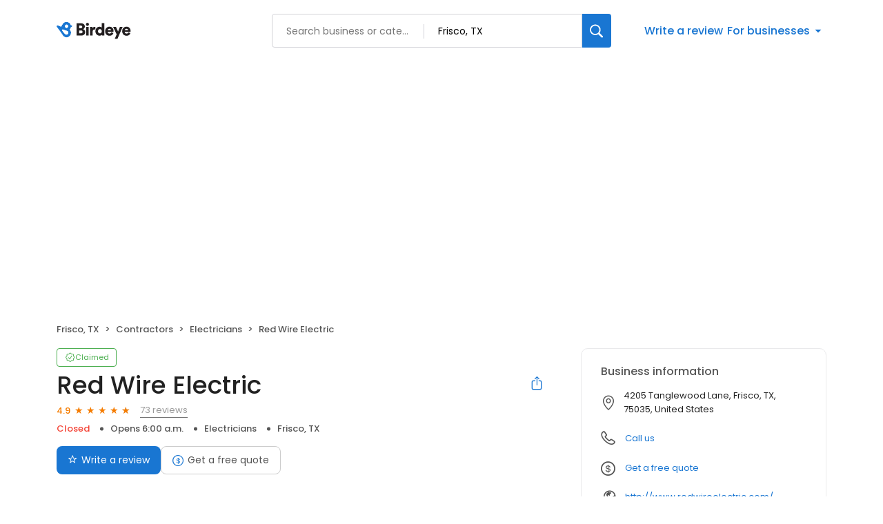

--- FILE ---
content_type: text/css
request_url: https://d3cnqzq0ivprch.cloudfront.net/profiles/production/20260123/free/_next/static/css/08cac27f70a081ab.css
body_size: 15327
content:
.styles_banner__TzhH6{display:flex;padding:80px 25px;flex-direction:column;justify-content:center;align-items:center;border-radius:20px;background:#f4f8fb}.styles_banner__TzhH6 .styles_heading__ensi6{display:flex;flex-direction:column;align-items:center;gap:10px;margin-bottom:30px}.styles_banner__TzhH6 .styles_heading__ensi6 h1{color:#212121;text-align:center;font-size:36px;font-style:normal;font-weight:600;line-height:52px;letter-spacing:-.6px;margin:0}.styles_banner__TzhH6 .styles_heading__ensi6 .styles_subheading__TYRvr{color:#212121;text-align:center;font-style:normal;font-weight:400;line-height:26px;font-size:16px}.styles_banner__TzhH6 .styles_search_____VG{width:100%;max-width:634px}.styles_banner__jHuYZ{display:flex;padding:80px;flex-direction:column;justify-content:center;align-items:center;border-radius:20px;background:#f4f8fb}.styles_banner__jHuYZ .styles_heading__SM0Xr{display:flex;flex-direction:column;align-items:center;gap:10px;margin-bottom:30px}.styles_banner__jHuYZ .styles_heading__SM0Xr h1{color:#212121;text-align:center;font-size:50px;font-style:normal;font-weight:600;line-height:52px;letter-spacing:-.6px;margin:0}.styles_banner__jHuYZ .styles_heading__SM0Xr .styles_subheading__pOCSr{color:#212121;text-align:center;font-size:20px;font-style:normal;font-weight:400;line-height:26px;width:460px}.styles_banner__jHuYZ .styles_search__DTtYf{width:100%;max-width:634px}.BusinessSearchAssist_container__gfDqD{position:relative;width:100%}.BusinessSearchAssist_container__gfDqD .BusinessSearchAssist_searchResutlDropdown__CJ6JM{width:100%;position:absolute;padding:12px 12px 20px;top:100%;margin-top:8px;border-radius:10px;border:1px solid #e5e5e5;background:#fff;box-shadow:0 4px 6px 0 rgba(0,0,0,.15);z-index:100}.BusinessSearchAssist_container__gfDqD .BusinessSearchAssist_searchResutlDropdown__CJ6JM .BusinessSearchAssist_searchResutlWrapper__7V2pA{max-height:227px;overflow-y:scroll}.BusinessSearchAssist_container__gfDqD .BusinessSearchAssist_searchResutlDropdown__CJ6JM .BusinessSearchAssist_searchResutlWrapper__7V2pA::-webkit-scrollbar-track{background-color:#fff}.BusinessSearchAssist_container__gfDqD .BusinessSearchAssist_searchResutlDropdown__CJ6JM .BusinessSearchAssist_searchResutlWrapper__7V2pA::-webkit-scrollbar-track:hover{background-color:#f4f4f4}.BusinessSearchAssist_container__gfDqD .BusinessSearchAssist_searchResutlDropdown__CJ6JM .BusinessSearchAssist_searchResutlWrapper__7V2pA::-webkit-scrollbar-thumb{background-color:#babac0;border-radius:16px;border:5px solid #fff}.BusinessSearchAssist_container__gfDqD .BusinessSearchAssist_searchResutlDropdown__CJ6JM .BusinessSearchAssist_searchResutlWrapper__7V2pA::-webkit-scrollbar-thumb:hover{background-color:#a0a0a5;border:4px solid #f4f4f4}.BusinessSearchAssist_container__gfDqD .BusinessSearchAssist_searchResutlDropdown__CJ6JM .BusinessSearchAssist_searchResutlItem__3QY9z{padding:8px 11px;border-radius:4px;display:flex;justify-content:space-between;gap:5px}.BusinessSearchAssist_container__gfDqD .BusinessSearchAssist_searchResutlDropdown__CJ6JM .BusinessSearchAssist_searchResutlItem__3QY9z:focus,.BusinessSearchAssist_container__gfDqD .BusinessSearchAssist_searchResutlDropdown__CJ6JM .BusinessSearchAssist_searchResutlItem__3QY9z:hover{background:#f4f6f7;cursor:pointer;outline:none}.BusinessSearchAssist_container__gfDqD .BusinessSearchAssist_searchResutlDropdown__CJ6JM .BusinessSearchAssist_searchResutlItem__3QY9z .BusinessSearchAssist_details__rL4JC{overflow:hidden;flex:1 1}.BusinessSearchAssist_container__gfDqD .BusinessSearchAssist_searchResutlDropdown__CJ6JM .BusinessSearchAssist_searchResutlItem__3QY9z .BusinessSearchAssist_name__e8PNg{color:var(--text-black);font-size:14px;font-weight:500;line-height:18px;white-space:nowrap;overflow:hidden;text-overflow:ellipsis}.BusinessSearchAssist_container__gfDqD .BusinessSearchAssist_searchResutlDropdown__CJ6JM .BusinessSearchAssist_searchResutlItem__3QY9z .BusinessSearchAssist_address__lUCZl{color:var(--text-dark-gray);font-size:12px;font-weight:400;line-height:18px;list-style-type:none;padding-left:0;margin:0}.BusinessSearchAssist_container__gfDqD .BusinessSearchAssist_searchResutlDropdown__CJ6JM .BusinessSearchAssist_searchResutlItem__3QY9z .BusinessSearchAssist_address__lUCZl li{position:relative;display:inline}.BusinessSearchAssist_container__gfDqD .BusinessSearchAssist_searchResutlDropdown__CJ6JM .BusinessSearchAssist_searchResutlItem__3QY9z .BusinessSearchAssist_address__lUCZl li+li:before{content:"";display:inline-block;width:5px;height:5px;border-radius:7.5px;background-color:var(--text-dark-gray);margin:2px 10px}.BusinessSearchAssist_container__gfDqD .BusinessSearchAssist_searchResutlDropdown__CJ6JM .BusinessSearchAssist_searchResutlItem__3QY9z .BusinessSearchAssist_rating__dmcrS{display:flex;align-items:center;gap:4px;color:var(--orange);font-size:13px;font-style:normal;font-weight:500;line-height:20px}.BusinessSearchAssist_container__gfDqD .BusinessSearchAssist_searchResutlDropdown__CJ6JM .BusinessSearchAssist_addBusiness__Ltv_B{padding:0 11px}.BusinessSearchAssist_container__gfDqD .BusinessSearchAssist_searchResutlDropdown__CJ6JM .BusinessSearchAssist_addBusiness__Ltv_B .BusinessSearchAssist_innerWrapper__GbbRh{border-top:1px solid var(--border-gray-100);padding-top:16px;display:flex;justify-content:space-between}.BusinessSearchAssist_container__gfDqD .BusinessSearchAssist_searchResutlDropdown__CJ6JM .BusinessSearchAssist_addBusiness__Ltv_B .BusinessSearchAssist_innerWrapper__GbbRh.BusinessSearchAssist_noResult__KLIT9{padding-top:8px;border-top:none}.BusinessSearchAssist_container__gfDqD .BusinessSearchAssist_searchResutlDropdown__CJ6JM .BusinessSearchAssist_addBusiness__Ltv_B .BusinessSearchAssist_title__Lwa3x{color:var(--text-black);font-size:14px;font-weight:500;line-height:18px}.BusinessSearchAssist_container__gfDqD .BusinessSearchAssist_searchResutlDropdown__CJ6JM .BusinessSearchAssist_addBusiness__Ltv_B .BusinessSearchAssist_subTitle__D8rt6{color:var(--text-dark-gray);font-size:12px;font-weight:400;line-height:18px}.BusinessSearchAssist_container__gfDqD .BusinessSearchAssist_searchResutlDropdown__CJ6JM .BusinessSearchAssist_addBusiness__Ltv_B .BusinessSearchAssist_cta__ypn_A button{max-height:max-content;min-height:38px;padding:8px 16px;border-radius:8px;border:1px solid #ccc;background:#fff;color:var(--text-dark-gray);font-size:14px;font-weight:400;cursor:pointer;transition:.2s ease}.BusinessSearchAssist_container__gfDqD .BusinessSearchAssist_searchResutlDropdown__CJ6JM .BusinessSearchAssist_addBusiness__Ltv_B .BusinessSearchAssist_cta__ypn_A button:hover{border-color:var(--primary-blue);background-color:var(--lightblue)}.BusinessSearchAssist_container__gfDqD .BusinessSearchAssist_searchResutlDropdown__CJ6JM .BusinessSearchAssist_addBusiness__Ltv_B:focus,.BusinessSearchAssist_container__gfDqD .BusinessSearchAssist_searchResutlDropdown__CJ6JM .BusinessSearchAssist_addBusiness__Ltv_B:hover{outline:none;cursor:pointer}.BusinessSearchAssist_container__gfDqD .BusinessSearchAssist_searchResutlDropdown__CJ6JM .BusinessSearchAssist_addBusiness__Ltv_B:focus .BusinessSearchAssist_cta__ypn_A button,.BusinessSearchAssist_container__gfDqD .BusinessSearchAssist_searchResutlDropdown__CJ6JM .BusinessSearchAssist_addBusiness__Ltv_B:hover .BusinessSearchAssist_cta__ypn_A button{border-color:var(--primary-blue);background-color:var(--lightblue)}.BusinessSearchAssist_container__gfDqD .BusinessSearchAssist_simpleInput__neKtw{height:56px;position:relative}.BusinessSearchAssist_container__gfDqD .BusinessSearchAssist_simpleInput__neKtw i{position:absolute;left:20px;width:24px;height:24px;font-size:20px;display:flex;align-items:center;color:var(--text-dark-gray);top:50%;transform:translateY(-50%)}.BusinessSearchAssist_container__gfDqD .BusinessSearchAssist_simpleInput__neKtw input{border-radius:6px;color:var(--text-black);width:100%;height:100%;padding:10px 20px 10px 44px;font-size:15px;border:1px solid #999;outline:none;transition:all 333ms ease}.BusinessSearchAssist_container__gfDqD .BusinessSearchAssist_simpleInput__neKtw input:focus{border-color:#2196f3;box-shadow:0 0 0 1px #2196f3}.BusinessSearchAssist_container__gfDqD .BusinessSearchAssist_businessInfo__HthT6{position:absolute;bottom:4px;left:18px;right:0;font-size:12px;color:#455b76;padding:2px 1px 0;margin:0;background:transparent;text-align:left;z-index:4}.BusinessSearchAssist_container__gfDqD .BusinessSearchAssist_businessInfo__HthT6 span{display:inline-block;vertical-align:middle;overflow:hidden;text-overflow:ellipsis;white-space:nowrap;margin:0}.BusinessSearchAssist_container__gfDqD .BusinessSearchAssist_businessAddress__xKfut{max-width:100%}.BusinessSearchAssist_star__MPtQh{display:inline-block;color:var(--lightgray);position:relative;font-size:14px;color:var(--orange)}.BusinessSearchAssist_star__MPtQh:before{content:"★"}@media only screen and (max-width:991px){.BusinessSearchAssist_addBusiness__Ltv_B .BusinessSearchAssist_innerWrapper__GbbRh{flex-direction:column}.BusinessSearchAssist_addBusiness__Ltv_B .BusinessSearchAssist_innerWrapper__GbbRh .BusinessSearchAssist_cta__ypn_A button{margin-top:16px}}.AddYourBusinessTemplateDesktop_addBusinessContainer__slzq1{padding:50px 0 20px}@media(max-width:768px){.AddYourBusinessTemplateDesktop_previewWrapper___UnlO{display:none}}.styles_container__zrVpc{width:300px}.styles_container__zrVpc .styles_input__UJO5u{height:38px}.styles_container__zrVpc .styles_input__UJO5u i{height:10px;width:10px;font-size:13px;left:15px}.styles_container__zrVpc .styles_input__UJO5u input{padding:9px 15px 9px 41px;font-size:13px}.styles_pageContainer__C7sIY{max-width:790px;padding-bottom:100px}.styles_formContainer__5v1kO{border-radius:20px;border:1px solid #e9e9eb;padding:32px}.styles_formContainer__5v1kO .styles_formSection__1XH_R{margin-bottom:40px}.styles_formContainer__5v1kO .styles_formSection__1XH_R h2{margin:0 0 20px;color:#555;font-size:16px;font-style:normal;font-weight:500;line-height:22px}.styles_formContainer__5v1kO .styles_formSection__1XH_R .styles_formControl__sHh8L{margin-bottom:16px}.styles_formContainer__5v1kO .styles_heading__ZnLM_{margin:0;color:#555;font-size:36px;font-style:normal;font-weight:500;line-height:38px}.styles_formContainer__5v1kO .styles_subTitle__hUuyW{color:#212121;font-size:13px;font-weight:400;line-height:24px;margin:8px 0 0}.styles_formContainer__5v1kO .styles_halfFieldRight__k6Ef3{padding:0 0 0 8px}.styles_formContainer__5v1kO .styles_halfFieldLeft__b_ZfP{padding:0 8px 0 0}.styles_formContainer__5v1kO .styles_checkboxInput__st_Xw{display:flex;gap:12px;color:#212121;font-size:15px;font-style:normal;font-weight:400;line-height:normal}.styles_formContainer__5v1kO .styles_otherEditDetailsSection__JqUAJ .styles_formFields__LCxoa{display:flex;flex-direction:column;gap:9px}.styles_formContainer__5v1kO .styles_otherEditDetailsSection__JqUAJ .styles_details__FZZ5W{padding-left:35px;margin-top:9px}.styles_formContainer__5v1kO .styles_otherEditDetailsSection__JqUAJ .styles_details__FZZ5W .styles_error__Z92EE{font-size:14px;color:var(--danger-red)}.styles_formContainer__5v1kO .styles_otherEditDetailsSection__JqUAJ .styles_details__FZZ5W .styles_error__Z92EE i{margin-right:5px}.styles_formContainer__5v1kO .styles_otherEditDetailsSection__JqUAJ .styles_additionalChanges__DtFJA{margin-top:20px}.styles_formContainer__5v1kO .styles_otherEditDetailsSection__JqUAJ .styles_additionalChanges__DtFJA .styles_textArea__qTn4r{width:100%;height:120px;border-radius:6px;border:1px solid #999;outline:none;padding:16px 20px}.styles_formContainer__5v1kO .styles_otherEditDetailsSection__JqUAJ .styles_additionalChanges__DtFJA .styles_textArea__qTn4r:focus{border:1px solid #2196f3;box-shadow:0 0 0 1px #2196f3}.styles_formContainer__5v1kO .styles_otherEditDetailsSection__JqUAJ .styles_datePicker__Fu3qF{margin-top:8px;width:100%}.styles_formContainer__5v1kO .styles_otherEditDetailsSection__JqUAJ .styles_datePicker__Fu3qF .styles_datePickerInput__lAYUO{padding:7px}@media only screen and (max-width:991px){.styles_formContainer__5v1kO{border-radius:0;border:0;padding:0}}.styles_overlay__0LtxG{display:block;position:fixed;padding-top:100px;left:0;top:0;width:100%;height:100%;overflow:auto;background-color:rgba(0,0,0,.4);z-index:10000000}.styles_sideDrawer__SKePW{background:#fff;z-index:10000001;position:fixed;right:0;bottom:0;width:100%;box-shadow:1px 0 7px rgba(0,0,0,.5);transform:translateY(100%);transition:transform .3s ease-out;border-radius:16px 16px 0 0;padding:40px 20px 30px}.styles_sideDrawer__SKePW.styles_open__brU27{transform:translateY(0)}.styles_sideDrawer__SKePW .styles_handle__1exqC{position:absolute;top:12px;width:40px;height:4px;border-radius:8px;background-color:#d9d9d9;left:50%;transform:translate(-50%,-50%)}.styles_mobileLabel__u_GGT span{text-decoration:underline}.styles_lable__u56Ee span{text-decoration:none;border-width:0 0 1px;border-style:solid;line-height:20px}.OptionsDrawer_sideDrawer__LZtiu{background:#fff;position:fixed;right:0;width:100%;z-index:200;box-shadow:1px 0 7px rgba(0,0,0,.5);transform:translateY(100%);transition:transform .3s ease-out;bottom:0;border-radius:16px 16px 0 0;padding:40px 0 30px}.OptionsDrawer_sideDrawer__LZtiu .OptionsDrawer_handle__9CUY1{position:absolute;top:12px;width:40px;height:4px;border-radius:8px;background-color:#d9d9d9;left:50%;transform:translate(-50%,-50%)}.OptionsDrawer_sideDrawer__LZtiu .OptionsDrawer_title__oW5bY{margin-top:0;font-weight:500;font-size:14px;line-height:20px;letter-spacing:0;color:#8f8f8f;padding:8px 20px}.OptionsDrawer_sideDrawer__LZtiu p{margin:0;font-size:13px}.OptionsDrawer_sideDrawer__LZtiu .OptionsDrawer_option__LRRwn{padding:12px 20px;font-size:16px;font-weight:400;line-height:24px;display:flex;align-items:center;justify-content:space-between;cursor:pointer;color:var(--text-black)}.OptionsDrawer_sideDrawer__LZtiu .OptionsDrawer_option__LRRwn:hover{background-color:var(--lightblue)}.OptionsDrawer_sideDrawer__LZtiu .OptionsDrawer_option__LRRwn i{height:24px;width:24px;font-size:28px}.OptionsDrawer_sideDrawer__LZtiu .OptionsDrawer_selected__i41M1{font-weight:500!important}.OptionsDrawer_sideDrawer__LZtiu.OptionsDrawer_open__PP0ld{transform:translateY(0)}.OptionsDrawer_overlay__uws8h{position:fixed;top:0;left:0;right:0;bottom:0;background-color:rgba(0,0,0,.5);z-index:190}.OptionsDrawer_btn__AFC75{display:inline-block;padding:14px 20px;background-color:var(--danger-red);border-radius:8px;font-size:15px;color:#fff;margin-top:24px;text-decoration:none;transition:.3s ease;width:100%;text-align:center}.OptionsDrawer_btn__AFC75:hover{background:linear-gradient(rgba(0,0,0,.2) 0 0) var(--dark-red);color:#fff}.styles_controls__pJe1u{display:flex;align-items:center;color:var(--text-dark-gray);margin-bottom:20px}.styles_reviewsBarWrapper__5VQ07{display:flex;align-items:center;margin-bottom:43px}.styles_reviewSummary__CHrdL{width:25%;text-align:center}.styles_reviewSummary__CHrdL strong{font-weight:500;font-size:40px;line-height:40px;color:var(--text-black);display:block;position:relative}.styles_reviewSummary__CHrdL strong:after{content:"★";color:var(--orange);font-size:16px;position:absolute;margin-left:4px}.styles_reviewSummary__CHrdL span{font-size:12px;line-height:18px;color:var(--text-dark-gray)}.styles_ratingList__qcKio{width:85%}.styles_reviewCardContainer__BBNu4{padding-bottom:32px}.styles_reviewCardContainer__BBNu4 .styles_reviewCard__Mer9p{padding:20px 28px;border-radius:16px;background:#fafafa;display:flex;flex-direction:column;gap:12px;height:100%}.styles_reviewCardContainer__BBNu4 .styles_reviewCard__Mer9p .styles_title__8jJ_W{color:#212121;font-size:15px;display:flex;justify-content:space-between;align-items:center}.styles_reviewCardContainer__BBNu4 .styles_reviewCard__Mer9p .styles_title__8jJ_W .styles_date__LEI_O{color:#999;font-size:12px}.styles_reviewCardContainer__BBNu4 .styles_reviewCard__Mer9p .styles_rating__RQlAE{color:#212122;font-size:32px;font-weight:300;margin-right:2px}.styles_reviewCardContainer__BBNu4 .styles_reviewCard__Mer9p .styles_star__2zrlw{display:inline-block;color:var(--lightgray);position:relative;font-size:22px;color:var(--orange)}.styles_reviewCardContainer__BBNu4 .styles_reviewCard__Mer9p .styles_star__2zrlw:before{content:"★"}.styles_reviewCardContainer__BBNu4 .styles_reviewCard__Mer9p .styles_comment__nvv1A{color:#212121;font-size:16px;font-weight:300}.styles_reviewCardContainer__BBNu4 .styles_reviewCard__Mer9p .styles_comment__nvv1A a{font-weight:400;columns:var(--primary-blue)}.styles_reviewCardContainer__BBNu4 .styles_reviewCard__Mer9p .styles_comment__nvv1A button{color:var(--primary-blue);background:none;border:none;padding:0;font:inherit;cursor:pointer;font-weight:400;-webkit-user-select:none;-moz-user-select:none;user-select:none}.styles_reviewCardContainer__BBNu4 .styles_reviewCard__Mer9p .styles_comment__nvv1A button:hover{color:var(--blue-hover)}.styles_reviewCardContainer__BBNu4 .styles_reviewCard__Mer9p .styles_footer__b9tmn{color:var(--text-dark-gray);font-size:12px}.styles_reviewCardContainer__BBNu4 .styles_reviewCard__Mer9p .styles_footer__b9tmn a{columns:var(--primary-blue)}@media only screen and (max-width:767px){.styles_reviewsBarWrapper__5VQ07{justify-content:space-between}.styles_ratingList__qcKio{width:70%}.styles_reviewSummary__CHrdL{text-align:left}}.GoogleMap_mapContainer__2vE8F{position:relative;overflow:hidden;height:100%;width:100%}.GoogleMap_mapContainer__2vE8F>a{display:block}.GoogleMap_mapContainer__2vE8F .GoogleMap_hideIframeControls__LgHcG{width:263%;position:relative;left:-83%;pointer-events:none;cursor:none}.GoogleMap_mapContainer__2vE8F iframe{border:0;width:100%}.getDirectionsBtn_btn__RYphX{display:inline-flex;padding:9px 16px;border:1px solid var(--border-gray-200);background-color:#fff;border-radius:8px;font-size:14px;color:var(--text-dark-gray);text-decoration:none;transition:.2s ease;align-items:center;white-space:nowrap}.getDirectionsBtn_icon__KqUNv{display:block;margin-right:6px;margin-bottom:-3px;font-size:15px;color:var(--primary-blue)}.getDirectionsBtn_label__3t69y{display:block}.getDirectionsBtn_btn__RYphX:hover{border-color:var(--primary-blue);background-color:var(--lightblue)}@media only screen and (max-width:767px){.getDirectionsBtn_btn__RYphX{margin-right:12px}.getDirectionsBtn_btn__RYphX .getDirectionsBtn_label__3t69y{font-size:0}.getDirectionsBtn_btn__RYphX .getDirectionsBtn_icon__KqUNv{margin-right:0}}.Hours_workingHours__ohtYc{font-size:13px;line-height:24px;color:var(--text-black);border-collapse:separate;border-spacing:0 5px;height:-moz-fit-content;height:fit-content}.Hours_workingHours__ohtYc thead{display:none}.Hours_workingHours__ohtYc strong{font-weight:600;font-size:13px;line-height:24px;min-width:75px;display:inline-block}.Hours_workingStatus__OO_zh{font-size:13px;font-weight:500;color:var(--danger-red);margin-left:10px}.Hours_circle__D8_Au{width:10px;height:10px;border-radius:10px;margin-right:7px;display:inline-block;background-color:var(--danger-red)}.Hours_isBusinessOpen__EHk1I{color:var(--success-green)}.Hours_isBusinessOpen__EHk1I .Hours_circle__D8_Au{background-color:var(--success-green)}.Hours_modalWorkingHours__edfYD{line-height:15px;margin-top:-4px!important}.Hours_modalWorkingHours__edfYD strong{font-weight:300;font-size:14px;line-height:15px;min-width:75px;display:inline-block}.styles_locationHeader__xtC_2{display:flex;justify-content:space-between;align-items:center;margin-bottom:20px}.styles_locationHeader__xtC_2 h2{margin:0}.styles_mapWrapper__esPsW{height:215px;overflow:hidden;border-radius:10px}.styles_addressWrapper__v50AY{display:flex;justify-content:space-between;align-items:center;margin-top:20px;margin-left:1px;gap:5px}.styles_addressWrapper__v50AY address{flex:1 1;display:flex;align-items:center}.styles_addressWrapper__v50AY address i{margin-right:9px;font-size:24px;color:var(--danger-red)}.styles_addressWrapper__v50AY address p{flex:1 1;margin:2px 0 0;font-size:13px}.styles_workingHourseWrapper__QgjsB{display:flex;justify-content:center}.styles_workingHourseWrapper__QgjsB.styles_alone__x_u7s{justify-content:flex-start;margin-left:5px}.styles_workingHourseWrapper__QgjsB{padding-top:17px}@media only screen and (min-width:992px){.styles_mapAddressWrapper__BhjQh{flex:1 1!important}}@media only screen and (min-width:993px){.styles_locationHeader__xtC_2{padding-right:15px}}@media only screen and (max-width:993px){.styles_addressWrapper__v50AY{padding-bottom:12px}.styles_divider__C6Qr5{border-bottom:1px solid var(--border-gray-100)}.styles_addressWrapper__v50AY .styles_btn-secondary__pOcmY{font-size:0}.styles_addressWrapper__v50AY .styles_btn-secondary__pOcmY img{margin-right:0}.styles_workingHourseWrapper__QgjsB{padding-left:47px!important;justify-content:flex-start}.styles_workingHourseWrapper__QgjsB.styles_alone__x_u7s{margin-left:0}.styles_mapWrapper__esPsW{margin:0 calc(var(--bs-gutter-x) * -.5);border-radius:0}}.BusinessBannerDesktop_banner__piC7n{padding:0!important;max-height:367px;overflow:hidden;border-radius:16px;background-position:50%;background-repeat:no-repeat;background-size:cover;margin:0 0 12px}.BusinessBannerDesktop_banner__piC7n .BusinessBannerDesktop_blur__yW_xa{-webkit-backdrop-filter:blur(21px);backdrop-filter:blur(21px);width:100%;height:100%;display:flex;align-items:center}.BusinessBannerDesktop_banner__piC7n .BusinessBannerDesktop_coverImg__VVCNj{width:100%;max-height:367px;object-fit:contain}.BusinessBannerDesktop_noTopBorderRadius__UgCnB{border-radius:0 0 16px 16px}@media only screen and (max-width:991px){.BusinessBannerDesktop_banner__piC7n{height:auto}}.ProfileSupportBanner_profileSupportBanner__jBn8N{width:100%;height:auto;border:1px solid #d8d8d8;border-radius:10px;padding:28px;margin-bottom:46px}.ProfileSupportBanner_profileSupportBanner__jBn8N .ProfileSupportBanner_supportText__4JhLv{font-size:13px;font-weight:400;color:#212121;margin-top:-4px}.ProfileSupportBanner_profileSupportBanner__jBn8N .ProfileSupportBanner_supportText__4JhLv .ProfileSupportBanner_supportEmail__g_4fx{color:#1976d2}.ProfileSupportBanner_profileSupportBanner__jBn8N .ProfileSupportBanner_supportText__4JhLv .ProfileSupportBanner_supportEmail__g_4fx:hover{color:var(--blue-hover)}.ProfileViewBanner_banner__HZL21{border-radius:4px;background:#eaecf4;display:flex;align-items:center;padding:9px 15px 9px 41px;color:#212121;font-size:13px;font-style:normal;font-weight:400;line-height:normal;margin-bottom:20px;position:relative}.ProfileViewBanner_banner__HZL21 i{position:absolute;top:50%;left:15px;transform:translateY(-50%);width:16px;height:16px;color:#2c3e91;font-size:10px;display:flex;align-items:center;justify-content:center;padding-top:1px}.styles_modal-content__NCsKB{position:fixed;background-color:#fff;padding:40px;border-radius:16px;box-shadow:0 2px 4px rgba(0,0,0,.2);min-width:600px;min-height:500px;overflow:auto;opacity:1;cursor:auto;pointer-events:auto;width:600px;left:50%;top:66px;transform:translate(-50%);max-height:90vh}.styles_modalHeader__C0stR{display:flex;align-items:flex-start}.styles_modal-close__MD1dO{display:flex;background:transparent;border:0;padding:0;margin-left:auto}.styles_modal-close__MD1dO i{font-weight:900;font-size:24px;cursor:pointer}.styles_modal-close__MD1dO i:before{color:#000!important}.styles_title__ahXQO{margin:0!important;color:#212121;font-size:30px!important;font-style:normal;font-weight:400!important;line-height:38px!important;flex:1 1}@media only screen and (max-width:767px){.styles_modal-content__NCsKB{min-width:300px;min-height:500px;padding:20px;width:100vw;height:100vh;max-height:100vh;border-radius:0;top:0}.styles_title__ahXQO{display:flex;justify-content:center;color:#212121;font-size:18px!important;font-style:normal;font-weight:600!important;line-height:normal!important;letter-spacing:-.2px}}.styles_content__lHCvE{padding-top:32px}.styles_messageContainer__K9eIu{display:flex;flex-direction:column;align-items:flex-start;background:#fff}.styles_messageContainer__K9eIu .styles_textarea-container__r_VAB{border:1px solid #999;border-radius:6px;padding:10px 0;position:relative}.styles_messageContainer__K9eIu .styles_textarea-container__r_VAB textarea{padding:0 20px;margin:0;width:100%;height:178px;resize:none;font-weight:400;font-size:15px;line-height:20px;border:0;outline:none}.styles_messageContainer__K9eIu .styles_error__GPFXj{font-weight:500;font-size:13px;line-height:20px;color:#555}.styles_messageContainer__K9eIu .styles_charCountProgress__Q7RRI{position:absolute;bottom:1px;right:1px;color:var(--text-dark-gray);font-size:10px;display:inline-block;min-width:36px;text-align:center;padding-right:2px;background:#fff}.styles_errorContainer__2XOqb{background:#fdecea;min-height:38px;display:flex;align-items:center;justify-content:flex-start;padding:10px 15px;border-radius:4px;color:var(--text-black);font-family:Poppins;font-size:12px;font-weight:400;position:absolute;bottom:18px;right:20px;left:20px}.styles_errorContainer__2XOqb p{margin:0}.styles_business__RLjZH{margin-bottom:20px}.styles_business__RLjZH .styles_name__818mh{color:#212121;font-size:14px;font-style:normal;font-weight:400;letter-spacing:-.28px}.styles_business__RLjZH .styles_ratingWrapper__cPpYj{display:flex;align-items:center;font-size:13px}.styles_business__RLjZH .styles_ratingWrapper__cPpYj .styles_rating__bl_Ch{color:#f57c00;font-size:13px;font-style:normal;font-weight:500;line-height:0px;margin-right:2px}.styles_business__RLjZH .styles_ratingWrapper__cPpYj .styles_reviewCountLabel__JE7v5{margin-left:8px;color:#555;font-size:13px;font-style:normal;font-weight:400;line-height:normal}.styles_alertIcon__XakBP{margin-right:10px;display:flex}.styles_review-sublabel__1itov{font-weight:400;font-size:11px;line-height:20px;color:#555}.styles_btn-primary__A6GAN{display:inline-block;padding:18px 40px;background:var(--primary-blue);border-radius:8px;font-size:14px;color:var(--white);text-decoration:none;transition:.3s ease;border:none;margin:32px 0 0;cursor:pointer;width:100%}@media(hover:hover){.styles_btn-primary__A6GAN:hover{background:linear-gradient(rgba(0,0,0,.2) 0 0) var(--primary-blue)}}.styles_btn-primary__A6GAN i{margin-right:6px}.styles_btn-primary__A6GAN i:before{color:var(--white)}.styles_modalFooter__4oQUr,.styles_modalFooter__4oQUr a{font-weight:400;font-size:10px;line-height:15px;align-items:center;color:#555}.styles_modalFooter__4oQUr a p,.styles_modalFooter__4oQUr p{margin-top:0}@media only screen and (max-width:767px){.styles_modal__wb_OZ{top:0}.styles_btn-primary__A6GAN{width:100%!important;display:block;text-align:center}}.styles_mobileLabel__LV9rE{display:inline-flex;align-items:center}.styles_mobileLabel__LV9rE span{text-decoration:none;line-height:24px}.styles_mobileLabel__uPPeG span{display:inline-block;line-height:23px}.styles_section__itLuu{padding-bottom:80px}.styles_header__k8hdb{color:var(--text-dark-gray);font-size:28px;font-weight:500;line-height:33px;color:#212121;letter-spacing:-.04%;padding-bottom:20px;border-bottom:1px solid #dbdddf}.styles_header__k8hdb .styles_dropdownWrapper__iMsQX{display:inline-block}.styles_content__UYYdd{padding-top:40px}.styles_content__UYYdd .styles_skeletonCard__VIBWM{height:200px}.styles_content__UYYdd .styles_paraLoader__kVDXd{padding:16px 0}.styles_content__UYYdd .styles_row__Bb6pw{display:flex;gap:28px}.styles_content__UYYdd .styles_row__Bb6pw::-webkit-scrollbar{display:none}.styles_content__UYYdd .styles_row__Bb6pw .styles_card__voNNf{width:calc(25% - 14px);padding:0 12px 0 20px}@media only screen and (max-width:768px){.styles_section__itLuu{padding-top:20px;padding-bottom:20px}.styles_header__k8hdb{padding-bottom:16px;font-size:22px;line-height:26px}.styles_content__UYYdd{padding-top:20px}.styles_content__UYYdd .styles_row__Bb6pw{display:flex;gap:16px;overflow-x:scroll}.styles_content__UYYdd .styles_row__Bb6pw .styles_card__voNNf{width:calc(50% - 10px);flex-shrink:0;padding:0}}.styles_container__1HyKf{width:100%;display:flex;justify-content:flex-start}.styles_container__1HyKf .styles_chartLabels__Roc1a{gap:2px!important}.styles_container__1HyKf .styles_brandLabel___vAbS{font-weight:400!important;font-size:12px!important;line-height:13px!important;letter-spacing:-.03em!important;max-width:72px!important}.styles_container__1HyKf .styles_industryLabel__7jEtR{font-weight:300!important;font-size:12px!important;line-height:15px!important}.styles_container__1HyKf .styles_scoreValue__MwmAF{font-weight:400!important;font-size:30px!important;line-height:25px!important;letter-spacing:-.03em!important;margin-bottom:4px!important;color:#3e424d!important}.styles_container__1HyKf .styles_scoreLabel__7oMgv{font-weight:400!important;font-size:14px!important;line-height:13.2px!important;letter-spacing:-.02em!important;color:#555!important}.styles_container__1HyKf .styles_industryScoreValue__mrQQd{font-weight:300!important;font-size:10px!important;line-height:6.58px!important;letter-spacing:0!important}.styles_container__1HyKf .styles_scores__sC9Zk{padding:12px 0 16px}.styles_container__1HyKf .styles_scores__sC9Zk .styles_mentions__EbJkm .styles_value__h9YSf{font-size:20px;font-weight:400;line-height:28px;color:var(--text-black);margin-bottom:4px}.styles_container__1HyKf .styles_scores__sC9Zk .styles_mentions__EbJkm .styles_label__PKIdh{font-size:14px;font-weight:500;line-height:15.4px;color:#80878f}.styles_container__1HyKf .styles_scores__sC9Zk .styles_scoreSpread__Ojegt{margin-top:16px;display:flex;gap:4px}.styles_container__1HyKf .styles_scores__sC9Zk .styles_scoreSpread__Ojegt .styles_chip__CbZAU{padding:4px 6px;display:flex;align-items:center;border:1px solid #e9e9eb;gap:4px;border-radius:4px}.styles_container__1HyKf .styles_scores__sC9Zk .styles_scoreSpread__Ojegt .styles_chip__CbZAU .styles_thumbsIcon___E0GO{width:16px;height:16px;display:flex;align-items:center;justify-content:center}.styles_container__1HyKf .styles_scores__sC9Zk .styles_scoreSpread__Ojegt .styles_chip__CbZAU .styles_thumbsIcon___E0GO i{font-size:14px}.styles_container__1HyKf .styles_scores__sC9Zk .styles_scoreSpread__Ojegt .styles_chip__CbZAU .styles_thumbsIcon___E0GO.styles_pos__jndA_{color:#4cae3d}.styles_container__1HyKf .styles_scores__sC9Zk .styles_scoreSpread__Ojegt .styles_chip__CbZAU .styles_thumbsIcon___E0GO.styles_neu___Tqrs{color:#e6aa04}.styles_container__1HyKf .styles_scores__sC9Zk .styles_scoreSpread__Ojegt .styles_chip__CbZAU .styles_thumbsIcon___E0GO.styles_neg__Ig3Xf{color:#f3382b}.styles_container__1HyKf .styles_scores__sC9Zk .styles_scoreSpread__Ojegt .styles_chip__CbZAU .styles_percentage__RqBqE{font-size:13px;font-weight:400;line-height:19.5px;color:#555}.styles_container__1HyKf .styles_categories__ghk8v{padding:12px 0 16px}.styles_container__1HyKf .styles_categories__ghk8v .styles_type__I0j_h{font-size:14px;font-weight:500;line-height:15.4px;color:#80878f;margin-bottom:12px}.styles_container__1HyKf .styles_categories__ghk8v .styles_list__bGem_{font-size:16px;font-weight:400;line-height:20px;color:var(--text-black);word-wrap:break-word}@media screen and (max-width:768px){.styles_container__1HyKf .styles_scores__sC9Zk{padding:12px 0 16px}.styles_container__1HyKf .styles_scores__sC9Zk .styles_mentions__EbJkm .styles_value__h9YSf{font-size:16px;line-height:28px}.styles_container__1HyKf .styles_scores__sC9Zk .styles_mentions__EbJkm .styles_label__PKIdh{font-size:12px;line-height:13px}.styles_container__1HyKf .styles_scores__sC9Zk .styles_scoreSpread__Ojegt{margin-top:16px;display:flex;gap:6px;flex-wrap:wrap}.styles_container__1HyKf .styles_scores__sC9Zk .styles_scoreSpread__Ojegt .styles_chip__CbZAU{padding:4px 6px;display:flex;align-items:center;border:1px solid #e9e9eb;gap:4px;border-radius:4px}.styles_container__1HyKf .styles_scores__sC9Zk .styles_scoreSpread__Ojegt .styles_chip__CbZAU .styles_thumbsIcon___E0GO{width:16px;height:16px;display:flex;align-items:center;justify-content:center}.styles_container__1HyKf .styles_scores__sC9Zk .styles_scoreSpread__Ojegt .styles_chip__CbZAU .styles_thumbsIcon___E0GO i{font-size:14px}.styles_container__1HyKf .styles_scores__sC9Zk .styles_scoreSpread__Ojegt .styles_chip__CbZAU .styles_thumbsIcon___E0GO.styles_pos__jndA_{color:#4cae3d}.styles_container__1HyKf .styles_scores__sC9Zk .styles_scoreSpread__Ojegt .styles_chip__CbZAU .styles_thumbsIcon___E0GO.styles_neu___Tqrs{color:#fbc123}.styles_container__1HyKf .styles_scores__sC9Zk .styles_scoreSpread__Ojegt .styles_chip__CbZAU .styles_thumbsIcon___E0GO.styles_neg__Ig3Xf{color:#f3382b}.styles_container__1HyKf .styles_scores__sC9Zk .styles_scoreSpread__Ojegt .styles_chip__CbZAU .styles_percentage__RqBqE{font-size:14px;font-weight:400;line-height:21px;color:#555}.styles_container__1HyKf .styles_categories__ghk8v{padding:8px 0 12px}.styles_container__1HyKf .styles_categories__ghk8v .styles_type__I0j_h{font-size:12px;line-height:13px}.styles_container__1HyKf .styles_categories__ghk8v .styles_list__bGem_{font-size:16px;line-height:20px}}.styles_tuneIcon__uVgTq{display:inline-flex;align-items:center;justify-content:center;width:32px;height:32px;border-radius:4px;padding:8px;border:1px solid #757575;cursor:pointer;background-color:#fff;vertical-align:middle}.styles_tuneIcon__uVgTq i{font-size:18px}.styles_tuneIcon__uVgTq:hover{background-color:#e5e5e5}.styles_tuneIcon__uVgTq.styles_disabled__jzaHb{background-color:#fff;cursor:not-allowed}.styles_drawerContainer__SQh4B{display:flex;align-items:center;flex-direction:column;gap:16px;height:178px;padding:16px 12px}.styles_drawerContainer__SQh4B .styles_cardsList__AX1Zw{display:flex;align-items:center;justify-content:space-between;width:100%}.styles_drawerContainer__SQh4B .styles_cardsList__AX1Zw .styles_card__UZBhv{flex-basis:80px;border-radius:12px;height:80px;width:80px}.styles_drawerContainer__SQh4B .styles_cardsList__AX1Zw .styles_brandCard__IzLBf{position:relative;display:flex;flex-direction:column;align-items:center;justify-content:center;gap:10px;border:1px solid #ccc;background:#fafafa}.styles_drawerContainer__SQh4B .styles_cardsList__AX1Zw .styles_brandCard__IzLBf .styles_logo__ms2MJ{border:1px solid #dae5ec;border-radius:4px;width:36px;height:36px}.styles_drawerContainer__SQh4B .styles_cardsList__AX1Zw .styles_brandCard__IzLBf .styles_logo__ms2MJ img{width:100%;height:100%;border-radius:4px}.styles_drawerContainer__SQh4B .styles_cardsList__AX1Zw .styles_brandCard__IzLBf .styles_brandName__TcdR_{font-size:15px;font-weight:400;line-height:18px;letter-spacing:-.04em;text-align:center;color:#212121;max-width:120px;text-overflow:ellipsis;overflow:hidden;text-wrap:nowrap}.styles_drawerContainer__SQh4B .styles_cardsList__AX1Zw .styles_brandCard__IzLBf .styles_removeBtn__mA462{position:absolute;background:transparent;outline:0;border:0;cursor:pointer;top:0;right:0;padding:2px}.styles_drawerContainer__SQh4B .styles_cardsList__AX1Zw .styles_brandCard__IzLBf .styles_removeBtn__mA462 i{font-size:18px}.styles_drawerContainer__SQh4B .styles_cardsList__AX1Zw .styles_emptyCard__qCsIr{border:1px dashed #ccc}.styles_drawerContainer__SQh4B .styles_ctaContainer__B5e3r{display:flex;align-items:center;justify-content:stretch;gap:16px;width:100%}.styles_drawerContainer__SQh4B .styles_ctaContainer__B5e3r button{outline:0;border:0;flex:1 1}.styles_drawerContainer__SQh4B .styles_ctaContainer__B5e3r .styles_compareBtn__HW70f{height:50px;padding:14px 20px;border-radius:8px;background:#1976d2;font-size:14px;font-weight:600;line-height:16.8px;letter-spacing:-.04em;color:#fff;cursor:pointer}.styles_drawerContainer__SQh4B .styles_ctaContainer__B5e3r .styles_compareBtn__HW70f.styles_disabled__oAswa{background:rgba(0,0,0,.149);cursor:not-allowed}.styles_drawerContainer__SQh4B .styles_ctaContainer__B5e3r .styles_clearBtn__M7u7r{height:50px;font-size:14px;font-weight:600;line-height:16.8px;letter-spacing:-.04em;color:#1976d2;background:#fff;border-radius:8px;border:1px solid #1976d2;cursor:pointer}.styles_drawerContainer__SQh4B .styles_ctaContainer__B5e3r .styles_clearBtn__M7u7r.styles_disabled__oAswa{color:#fff;background:rgba(0,0,0,.149);border:0;cursor:not-allowed}.styles_brandListContainer__v7vwT{margin-top:40px;padding-bottom:60px}.styles_brandListContainer__v7vwT .styles_sortSection__e9yH0{margin-bottom:12px}.styles_brandListContainer__v7vwT .styles_sortLabel__qqCkN{font-weight:400;font-size:14px;line-height:21px;letter-spacing:-.03em;color:#555;display:inline-flex;align-items:center}.styles_brandListContainer__v7vwT .styles_sortLabel__qqCkN span{border-width:0;border-style:none}.styles_brandListContainer__v7vwT .styles_sortOptionLabel__vLfGF{font-weight:400;font-size:16px;line-height:24px;letter-spacing:0;padding:10px 24px}.styles_brandListContainer__v7vwT .styles_sortDrawer__mE_Wq{padding:44px 0 16px}.styles_brandListContainer__v7vwT .styles_listHeader__oQFPJ{display:flex;align-items:center;justify-content:space-between;margin-bottom:30px;gap:12px}.styles_brandListContainer__v7vwT .styles_listHeader__oQFPJ h2{font-size:24px;font-weight:500;line-height:29px;letter-spacing:-.04em;text-align:left;color:#212121;margin:0}.styles_brandListContainer__v7vwT .styles_listHeader__oQFPJ .styles_headerTitle__ZgCgD{display:flex;gap:12px;align-items:center}.styles_brandListContainer__v7vwT .styles_listHeader__oQFPJ .styles_headerTitle__ZgCgD.styles_hide__9GzEg{display:none}.styles_brandListContainer__v7vwT .styles_listHeader__oQFPJ .styles_magnifyingIcon__4TfCW{width:18px;height:18px}.styles_brandListContainer__v7vwT .styles_listHeader__oQFPJ .styles_magnifyingIcon__4TfCW i{font-size:18px;color:#555}.styles_brandListContainer__v7vwT .styles_searchWrapper__deQDQ{display:flex;align-items:center;gap:8px;width:100%}.styles_brandListContainer__v7vwT .styles_searchWrapper__deQDQ .styles_backBtn__rOroa{display:flex;align-items:center;justify-content:center;width:24px;height:24px;margin-right:8px;cursor:pointer}.styles_brandListContainer__v7vwT .styles_searchWrapper__deQDQ .styles_backBtn__rOroa i{font-size:17px;color:#212121}.styles_brandListContainer__v7vwT .styles_searchWrapper__deQDQ .styles_searchInput__sJab2{width:360px;flex-grow:1}.styles_brandListContainer__v7vwT .styles_searchWrapper__deQDQ .styles_searchInput__sJab2 .styles_input__ryIna{position:relative;width:100%;background:#fff;min-height:40px;transition:all 333ms ease;outline:none;height:40px;padding:6px 25px 8px 40px;border-radius:4px;border:1px solid #bfc2c6;color:#212121;font-size:16px;font-weight:400;line-height:24px}.styles_brandListContainer__v7vwT .styles_searchWrapper__deQDQ .styles_searchInput__sJab2 .styles_input__ryIna input{border:0;outline:0;width:100%;font-size:16px}.styles_brandListContainer__v7vwT .styles_searchWrapper__deQDQ .styles_searchInput__sJab2 .styles_input__ryIna input::placeholder{font-size:16px;font-weight:400;line-height:24px;letter-spacing:-.03em;color:#8f8f8f}.styles_brandListContainer__v7vwT .styles_searchWrapper__deQDQ .styles_searchInput__sJab2 .styles_input__ryIna i{position:absolute;left:12px;width:20px;height:20px;font-size:20px;display:flex;align-items:center;justify-content:center;top:50%;transform:translateY(-50%);color:#999}.styles_brandListContainer__v7vwT .styles_searchWrapper__deQDQ .styles_searchInput__sJab2 .styles_input__ryIna i:last-child{right:10px;left:auto;font-weight:700;color:#555;cursor:pointer}.styles_brandListContainer__v7vwT .styles_searchWrapper__deQDQ .styles_searchInput__sJab2 .styles_input__ryIna:focus-within{border:1px solid #2196f3}.styles_brandListContainer__v7vwT .styles_searchWrapper__deQDQ .styles_searchCta__rAomx{width:86px;height:40px;padding:8px 16px;border-radius:4px;background:#1976d2;color:#fff;font-size:16px;font-weight:400;line-height:24px;letter-spacing:-.04em;text-align:center;outline:none;border:none;cursor:pointer}.styles_brandListContainer__v7vwT .styles_listWrapper__uKC55{display:flex;flex-direction:column;gap:16px;padding-bottom:4px;position:relative;min-height:700px}.styles_brandListContainer__v7vwT .styles_listWrapper__uKC55 .styles_loadingOverlay__OHXfX{position:absolute;top:0;bottom:0;right:0;left:0;z-index:1;background-color:hsla(0,0%,100%,.5);display:flex;padding-top:30px;justify-content:center}.styles_brandListContainer__v7vwT .styles_listWrapper__uKC55 .styles_loadingOverlay__OHXfX .styles_loader__WkY8O{display:block;position:relative;width:80px;height:80px;margin:0 auto;top:5%}.styles_brandListContainer__v7vwT .styles_noResults__Tdd_s{height:278px;display:flex;flex-direction:column;gap:8px;align-items:center;justify-content:center}.styles_brandListContainer__v7vwT .styles_noResults__Tdd_s .styles_heading__x247E{margin-top:10px;font-size:16px;font-weight:400;line-height:18.75px;letter-spacing:-.03em;color:#212121}.styles_brandListContainer__v7vwT .styles_noResults__Tdd_s .styles_description__uL0jE{font-size:13px;font-weight:400;line-height:15.23px;letter-spacing:-.03em;color:#666}.Drawer_sideDrawer__Mc1Dj .Drawer_header__o2ae2{display:flex;align-items:center;justify-content:center;height:65px;padding:16px 20px;border-bottom:1px solid #eaeaea;position:relative}.Drawer_sideDrawer__Mc1Dj .Drawer_header__o2ae2 .Drawer_headerLabel___0C_F{font-weight:500;font-size:22px;line-height:33px;letter-spacing:-.04em;text-align:center;color:#212121}.Drawer_sideDrawer__Mc1Dj .Drawer_header__o2ae2 .Drawer_backIcon__rO844{width:24px;height:24px;display:flex;align-items:center;justify-content:center;position:absolute;left:20px;color:#212121;cursor:pointer}.Drawer_sideDrawer__Mc1Dj .Drawer_header__o2ae2 .Drawer_backIcon__rO844 i{font-size:15px;font-weight:700}.Drawer_sideDrawer__Mc1Dj .Drawer_header__o2ae2 .Drawer_clearBtn__NGuaX{position:absolute;right:20px;font-size:13px;color:#212121;cursor:pointer;font-weight:400;font-size:14px;line-height:18.2px;letter-spacing:-.03em;color:#1976d2;outline:0;background:transparent;display:none;border:0}.Drawer_sideDrawer__Mc1Dj .Drawer_locationsLoader__FO74j{width:12px;height:12px;border:2px solid #1976d2;border-bottom-color:transparent;border-radius:50%;display:inline-block;box-sizing:border-box;animation:Drawer_rotation__qMwfW 1s linear infinite;margin-left:6px}@keyframes Drawer_rotation__qMwfW{0%{transform:rotate(0deg)}to{transform:rotate(1turn)}}.Drawer_sideDrawer__Mc1Dj .Drawer_filterContent__6UF43{flex-grow:1;margin-top:20px;padding:0 40px;display:flex;flex-direction:column;gap:40px}.Drawer_sideDrawer__Mc1Dj .Drawer_filterContent__6UF43 .Drawer_filterType__FrBuX{font-weight:400;font-size:18px;line-height:27px;letter-spacing:-.03em;color:#212121;margin-bottom:12px}.Drawer_sideDrawer__Mc1Dj .Drawer_filterContent__6UF43 .Drawer_durationSlider__vTO3I{display:flex;align-items:center;border:1px solid #70899b;border-radius:8px;height:50px;padding:6px 8px;gap:4px}.Drawer_sideDrawer__Mc1Dj .Drawer_filterContent__6UF43 .Drawer_durationSlider__vTO3I .Drawer_durationOption__BXnIn{display:flex;align-items:center;justify-content:center;width:109px;height:37px;font-weight:400;font-size:16px;line-height:20.8px;letter-spacing:-.04em;transition:all .1s ease;color:#70899b;cursor:pointer;flex-grow:1}.Drawer_sideDrawer__Mc1Dj .Drawer_filterContent__6UF43 .Drawer_durationSlider__vTO3I .Drawer_durationOption__BXnIn:hover{background:#eee;border-radius:8px;color:#212121}.Drawer_sideDrawer__Mc1Dj .Drawer_filterContent__6UF43 .Drawer_durationSlider__vTO3I .Drawer_durationOption__BXnIn.Drawer_active___ULTG{font-weight:400;color:#212121;background:#dcebf9;border-radius:8px}.Drawer_sideDrawer__Mc1Dj .Drawer_section__SgWdx .Drawer_sectionLabel__jFe2A{font-weight:400;font-size:18px;line-height:27px;color:#212121;margin-bottom:12px}.Drawer_sideDrawer__Mc1Dj .Drawer_section__SgWdx .Drawer_dropdown__TFQp3{margin-bottom:12px}.Drawer_sideDrawer__Mc1Dj .Drawer_footer__eUVCJ{display:flex;align-items:center;justify-content:space-between;height:82px;padding:16px 40px;border-top:1px solid #eaeaea}.Drawer_sideDrawer__Mc1Dj .Drawer_footer__eUVCJ button{cursor:pointer;outline:0;border:0}.Drawer_sideDrawer__Mc1Dj .Drawer_footer__eUVCJ .Drawer_applyBtn__l1mTw{padding:14px 20px;color:#fff;border-radius:8px;background:#1976d2;font-weight:600;font-size:14px;line-height:16.8px;letter-spacing:-.03em;text-align:center}.Drawer_sideDrawer__Mc1Dj .Drawer_footer__eUVCJ .Drawer_applyBtn__l1mTw:disabled{border:1px solid #d9d9d9;background-color:#f5f5f5;color:rgba(0,0,0,.25);cursor:not-allowed}.Drawer_sideDrawer__Mc1Dj .Drawer_footer__eUVCJ .Drawer_applyBtn__l1mTw.Drawer_loading__AFwxG{cursor:progress!important}.Drawer_sideDrawer__Mc1Dj .Drawer_footer__eUVCJ .Drawer_clearBtn__NGuaX{font-weight:400;font-size:14px;line-height:18.2px;letter-spacing:-.03em;color:#1976d2;outline:0;background:transparent}@media screen and (max-width:768px){.Drawer_sideDrawer__Mc1Dj .Drawer_filterContent__6UF43{padding:0 20px}.Drawer_sideDrawer__Mc1Dj .Drawer_header__o2ae2{padding:20px 12px}.Drawer_sideDrawer__Mc1Dj .Drawer_header__o2ae2 .Drawer_clearBtn__NGuaX{display:block}.Drawer_sideDrawer__Mc1Dj .Drawer_footer__eUVCJ{padding:20px 12px}.Drawer_sideDrawer__Mc1Dj .Drawer_footer__eUVCJ .Drawer_applyBtn__l1mTw{width:100%}.Drawer_sideDrawer__Mc1Dj .Drawer_footer__eUVCJ .Drawer_clearBtn__NGuaX{display:none}}.styles_modal-content__NMSTn{position:fixed;background-color:#fff;padding:32px 40px;border-radius:16px;box-shadow:0 2px 4px rgba(0,0,0,.2);min-width:700px;height:620px;overflow:auto;opacity:1;cursor:auto;pointer-events:auto;width:600px;left:50%;top:70px;transform:translate(-50%);display:flex;flex-direction:column}.styles_modalHeader__KvQI9{display:flex;align-items:center;justify-content:space-between}.styles_modal-close__vC4g9{display:flex;margin-left:auto;background:transparent;border:0;padding:0}.styles_modal-close__vC4g9 i{font-weight:900;font-size:24px;cursor:pointer}.styles_modal-close__vC4g9 i:before{color:#000!important}.styles_title__wtSso{font-size:18px}.styles_editHoursWrapper__KSnav{overflow:scroll;flex:1 1;-ms-overflow-style:none;scrollbar-width:none}.styles_editHoursWrapper__KSnav::-webkit-scrollbar{display:none}.styles_action__AuE0Z{padding-top:20px;background-color:#fff}@media only screen and (max-width:767px){.styles_modal-content__NMSTn{min-width:300px;min-height:500px;padding:20px;width:100%;height:100%;top:0;border-radius:0}.styles_title__wtSso{display:flex;justify-content:center}}.TopRatedBizMobile_tabbingWrapper__G4uQu{padding:60px 0}.TopRatedBizMobile_tabbingWrapper__G4uQu h2{font-size:36px;font-weight:500;color:var(--text-black);text-align:center;line-height:42px;margin-bottom:32px;margin-top:0}.TopRatedBizMobile_dropdown__2ShsD{display:flex;flex-direction:column;position:relative;margin:26px 0 0}.TopRatedBizMobile_dropdown__2ShsD .TopRatedBizMobile_dropdownSelected__wSnPh{position:relative;display:flex;align-items:center;justify-content:center;border-radius:32px;border:1px solid #d9d9d9;padding:4px}.TopRatedBizMobile_dropdown__2ShsD .TopRatedBizMobile_dropdownSelected__wSnPh .TopRatedBizMobile_displayLabel__vY7Qk{display:flex;align-items:center;justify-content:center;width:100%;border-radius:20px;background:#dceaf3;padding:10px;font-size:16px;line-height:16px;font-weight:500;color:#212121;text-align:center}.TopRatedBizMobile_dropdown__2ShsD .TopRatedBizMobile_dropdownSelected__wSnPh .TopRatedBizMobile_openIcon__7GHSx{position:absolute;right:16px;padding:4px;background:#dceaf3;font-size:12px}.TopRatedBizMobile_tabs__RjieR{border:0;padding:0;width:100%;margin:0;min-height:150px}.TopRatedBizMobile_tabs__RjieR .TopRatedBizMobile_tab__1lIjJ{display:flex;align-items:center;justify-content:space-between;position:relative;padding:10px 0;color:#777;text-align:center;font-size:16px;font-weight:400;font-style:normal;line-height:24px;gap:8px;letter-spacing:.01em}.TopRatedBizMobile_tabs__RjieR .TopRatedBizMobile_tab__1lIjJ .TopRatedBizMobile_checkIcon__VzhJS i{font-size:24px;color:#303030}.TopRatedBizMobile_tab__1lIjJ:before{position:absolute;content:"";top:50%;left:0;transform:translateY(-50%);width:0;height:100%;border-radius:30px;transition:.3s ease;z-index:-1}.TopRatedBizMobile_tab__1lIjJ.TopRatedBizMobile_selected__xC7WL{font-weight:500;color:#212121}.TopRatedBizMobile_tab__1lIjJ.TopRatedBizMobile_selected__xC7WL:before{width:100%}.TopRatedBizMobile_categoryList__b5u60{display:flex;justify-content:space-between;align-items:center;width:max-content;max-width:100%;margin:30px auto 0;padding:0;overflow-x:scroll;overflow-y:hidden}.TopRatedBizMobile_categoryList__b5u60::-webkit-scrollbar{display:none}.TopRatedBizMobile_categoryList__b5u60 li{list-style:none;padding:0 20px}.TopRatedBizMobile_categoryList__b5u60 li a{color:var(--primary-blue);font-size:13px;font-weight:500;line-height:24px;text-decoration:none;display:flex;width:max-content}.TopRatedBizMobile_categoryList__b5u60 li a:hover{color:var(--blue-hover)}.TopRatedBizMobile_categoryList__b5u60 li a .TopRatedBizMobile_icon__gQPj_{margin-right:8px;vertical-align:middle;width:24px;height:24px;font-size:24px}.TopRatedBizMobile_categoryList__b5u60 li a .TopRatedBizMobile_icon__gQPj_ i:before{color:var(--primary-blue)}.TopRatedBizMobile_categoryList__b5u60 li a .TopRatedBizMobile_icon__gQPj_ .TopRatedBizMobile_icon-breifcase__ZBkrD,.TopRatedBizMobile_categoryList__b5u60 li a .TopRatedBizMobile_icon__gQPj_ .TopRatedBizMobile_icon-home-service__yEEgR,.TopRatedBizMobile_categoryList__b5u60 li a .TopRatedBizMobile_icon__gQPj_ .TopRatedBizMobile_icon-tooth__xderc{font-size:20px}.TopRatedBizMobile_skeletonLoaderItem__IVL8x{height:274px}.styles_businessListWrapper__Ytrej{flex-wrap:nowrap!important;overflow:scroll;padding-top:35px!important}.styles_businessListWrapper__Ytrej::-webkit-scrollbar{display:none}.styles_businessListWrapper__Ytrej{scroll-behavior:smooth}.styles_businessCard__cW8Sa{display:block;background-color:#f8f8f8;border-radius:10px;transition:.3s ease;overflow:hidden;cursor:pointer;text-decoration:none;margin-bottom:24px;border:1px solid #e9e9eb}.styles_businessCard__cW8Sa:hover{transform:translateY(-3px)}.styles_businessCard__cW8Sa figure{margin:0;height:148px;overflow:hidden;position:relative}.styles_businessCard__cW8Sa figure img{position:relative;left:50%;transform:translateX(-50%);height:100%;max-width:none;z-index:2}.styles_businessCard__cW8Sa figure .styles_bgImage__1ryKQ{filter:blur(30px);width:100%;top:0;position:absolute;bottom:0;z-index:1}.styles_businessCard__cW8Sa h3{font-size:16px;color:var(--text-black);font-weight:500;line-height:20px;margin:6px 0;white-space:pre;overflow:hidden;text-overflow:ellipsis}.styles_businessCard__cW8Sa .styles_cardContent__FJYtD{padding:16px 16px 20px}.styles_businessCard__cW8Sa .styles_ratingWrapper__kgQVn{display:flex;align-items:baseline;margin-bottom:6px}.styles_businessCard__cW8Sa .styles_ratingWrapper__kgQVn .styles_starRating__nlSaF{margin-right:8px}.styles_businessCard__cW8Sa .styles_ratingWrapper__kgQVn .styles_averageRating__LPTKj{color:#f57c00;font-size:12px;font-weight:500;line-height:20px;margin-right:4px}.styles_businessCard__cW8Sa .styles_ratingWrapper__kgQVn img{display:block}.styles_businessCard__cW8Sa .styles_ratingWrapper__kgQVn .styles_totalReviews__LWhyi{color:#555;font-size:12px;font-weight:400;line-height:20px}.styles_businessCard__cW8Sa .styles_location__LeEnx{color:#555;font-size:12px;font-weight:400;line-height:18px;display:flex;align-items:center;white-space:pre;text-overflow:ellipsis}.styles_businessCard__cW8Sa .styles_location__LeEnx .styles_text__8uG7Q{width:100%;overflow:hidden;text-overflow:ellipsis}.styles_businessCard__cW8Sa .styles_location__LeEnx .styles_icon__Wmb0H{margin-right:2px;width:16px;height:16px;display:flex;align-items:center;justify-content:center;font-size:16px;color:#ccc}.styles_seeMoreCard___VktT{height:100%;display:flex;align-items:center;justify-content:center}.styles_seeMoreCard___VktT h3{font-size:21px;color:var(--primary-blue)}.styles_btnWrapper__u3hER{display:flex;justify-content:flex-end;margin-top:30px;position:relative}.styles_btnWrapper__u3hER:after{position:absolute;content:"";top:50%;left:0;transform:translateY(-50%);width:100%;height:1px;background-color:#d9d9d9}.styles_arrowWrapper__yO2si{display:flex;position:relative;z-index:10;background-color:#fff}.styles_arrowWrapper__yO2si .styles_slider-arrow__WkWCo{width:60px;height:60px;border-radius:50%;background-color:#f8f8f8;border:1px solid #e7ebee;display:flex;justify-content:center;align-items:center;cursor:pointer}.styles_arrowWrapper__yO2si .styles_slider-arrow__WkWCo .styles_icon__Wmb0H{width:28px;height:26px;font-size:26px;color:var(--text-black)}@media(hover:hover){.styles_arrowWrapper__yO2si .styles_slider-arrow__WkWCo:hover{background-color:#ccc}}.styles_arrowWrapper__yO2si .styles_slider-arrow__WkWCo.styles_disabled__IyV3K{background-color:hsla(0,0%,97%,.2);border:1px solid rgba(231,235,238,.2);cursor:not-allowed}.styles_arrowWrapper__yO2si .styles_slider-arrow__WkWCo.styles_disabled__IyV3K .styles_icon__Wmb0H{color:rgba(33,33,33,.2)}.styles_arrowWrapper__yO2si .styles_slider-arrow__WkWCo.styles_prev__w62Kf{margin:0 20px}.styless_container__7QzuW{display:flex;justify-content:flex-start;gap:32px;padding:14px 32px}.styless_container__7QzuW .styless_industryScore__smIfS{font-size:13px;font-weight:400;line-height:15.6px;color:#555;margin-top:6px}.styless_container__7QzuW .styless_colHeader__ygrz7{font-size:20px;font-weight:400;line-height:24px;color:var(--text-black)}.styless_container__7QzuW .styless_colHeader__ygrz7.styless_left__vkmhk{text-align:left}.styless_container__7QzuW .styless_colHeader__ygrz7.styless_center__ScXBw{text-align:center}.styless_container__7QzuW .styless_colHeader__ygrz7 .styless_sortIcon__RMIlP{display:inline-block}.styless_container__7QzuW .styless_colHeader__ygrz7 .styless_infoIcon__mXQeV{cursor:pointer;display:inline-flex;justify-content:center;align-items:center;color:#555;font-size:14px;font-weight:400;padding:0 2px}.styless_tooltip__wA8Ym{font-size:14px;font-weight:400;line-height:28px;background-color:#fff!important;color:#212121!important;box-shadow:0 2px 5px 2px rgba(33,33,33,.102);border-radius:4px;max-width:500px}.styless_tooltip__wA8Ym ul{padding-left:25px;margin:0}.styless_tooltip__wA8Ym strong{font-weight:500}@media only screen and (max-width:768px){.styless_container__7QzuW{gap:16px;padding:0 12px 4px;margin-bottom:16px}.styless_container__7QzuW .styless_industryScore__smIfS{font-size:11px}.styless_container__7QzuW .styless_colHeader__ygrz7{font-size:12px;line-height:14px}.styless_container__7QzuW .styless_colHeader__ygrz7 .styless_infoIcon__mXQeV{font-size:10px}}.styles_header__IrVar{padding:28px 0 18px;height:90px}.styles_header__IrVar .styles_fluid-container__ne11d{display:flex;align-items:center;justify-content:space-between;gap:36px}.styles_header__IrVar .styles_fluid-container__ne11d .styles_linkWrapper__T01ow{display:flex;align-items:center;gap:36px;width:100%}.styles_header__IrVar .styles_fluid-container__ne11d .styles_logoWrapper__QeEHF{height:100%;display:flex;align-items:center;justify-content:flex-start}.styles_header__IrVar .styles_fluid-container__ne11d .styles_logoWrapper__QeEHF .styles_header-logo__b1awG{display:flex;align-items:center}.styles_header__IrVar .styles_links__iA9Hp{display:flex;align-items:center;gap:36px;list-style-type:none;padding:0;margin:0;overflow:scroll;scrollbar-width:none;-ms-overflow-style:none}.styles_header__IrVar .styles_links__iA9Hp::-webkit-scrollbar{display:none}.styles_header__IrVar .styles_links__iA9Hp li{padding:10px}.styles_header__IrVar .styles_links__iA9Hp li.styles_active__nIZfs{border-bottom:2px solid #1976d2}.styles_header__IrVar .styles_links__iA9Hp li.styles_active__nIZfs .styles_link__OBuub{font-weight:600;color:#212121}.styles_header__IrVar .styles_links__iA9Hp li.styles_active__nIZfs .styles_link__OBuub:hover{color:#212121;cursor:default}.styles_header__IrVar .styles_links__iA9Hp li .styles_link__OBuub{font-size:16px;font-weight:400;line-height:20.8px;letter-spacing:-.03em;text-align:center;color:#4e545c;text-wrap:nowrap;transition:all .2 ease-in;background:transparent;border:0;outline:0;cursor:pointer}.styles_header__IrVar .styles_links__iA9Hp li .styles_link__OBuub:hover{color:#1976d2}.styles_header__IrVar .styles_links__iA9Hp li .styles_link__OBuub.styles_disabled__hPEMT{cursor:not-allowed;color:#4e545c}.styles_header__IrVar .styles_downloadReportCta__cAuEF button{display:flex;align-items:center;gap:4px;padding:14px 20px;border-radius:8px;color:#1976d2;background:#fff;border:1px solid #1976d2;font-size:14px;font-weight:600;line-height:16.8px;letter-spacing:-.04em;cursor:pointer}.styles_filterByButton__2AJcI{color:#555;font-size:14px;font-style:normal;font-weight:400;line-height:normal;border-radius:8px;padding:8px 12px}.styles_filterByButton__2AJcI i{font-size:21px}.styles_filterByButton__2AJcI .styles_lds-ring__lKXgw{width:16px;height:16px}.styles_filterByButton__2AJcI .styles_lds-ring__lKXgw div{box-sizing:border-box;display:block;position:absolute;width:14px;height:14px;border:1px solid var(--primary-blue);border-radius:50%;animation:styles_lds-ring__lKXgw 1.2s cubic-bezier(.5,0,.5,1) infinite;border-color:var(--primary-blue) transparent transparent transparent}.styles_filterByButton__2AJcI .styles_lds-ring__lKXgw div:first-child{animation-delay:-.45s}.styles_filterByButton__2AJcI .styles_lds-ring__lKXgw div:nth-child(2){animation-delay:-.3s}.styles_filterByButton__2AJcI .styles_lds-ring__lKXgw div:nth-child(3){animation-delay:-.15s}@keyframes styles_lds-ring__lKXgw{0%{transform:rotate(0deg)}to{transform:rotate(1turn)}}.styles_rating__wVAYD .styles_title__Rzw4H{color:#555;font-size:12px;font-weight:500;margin-bottom:13px}.styles_rating__wVAYD .styles_radioButtons__D1ahc{display:flex;flex-direction:column;gap:20px;margin-bottom:30px}.styles_rating__wVAYD .styles_radioButtons__D1ahc .styles_radioWrap__LiEV_{align-items:center;display:flex;gap:8px;color:#212121;font-size:16px;font-style:normal;font-weight:400;line-height:normal}.styles_rating__wVAYD .styles_radioButtons__D1ahc .styles_radioWrap__LiEV_ .styles_star__P_6Ca{display:flex}.styles_rating__wVAYD .styles_radioButtons__D1ahc .styles_radioWrap__LiEV_ .styles_star__P_6Ca:before{content:"★";color:var(--orange);font-size:15px;margin-right:2px}.styles_drawer__m8nOT{padding:28px 20px 30px}.styles_header__Tii_r .styles_title__Rzw4H{color:#212121;font-size:18px;font-weight:600;margin:0 0 20px;text-align:center}.styles_footer__rT5b3{border-top:1px solid #e9e9eb;padding-top:20px}.styles_footer__rT5b3 .styles_submitBtn__Qi8Hx{padding:14px 30px}.styles_openNowBtn__JCROZ{height:38px;padding:8px 16px;gap:4px;color:#555;font-size:14px;font-style:normal;font-weight:400;line-height:normal;border-radius:8px}.styles_openNowBtn__JCROZ .styles_circle__O5bPf{width:16px;height:16px;display:flex;align-items:center;justify-content:center}.styles_openNowBtn__JCROZ .styles_circle__O5bPf span{width:11px;height:11px;border-radius:10px;display:inline-block;background-color:#4caf50}.styles_openNowBtn__JCROZ .styles_lds-ring__bmy_o{width:16px;height:16px}.styles_openNowBtn__JCROZ .styles_lds-ring__bmy_o div{box-sizing:border-box;display:block;position:absolute;width:14px;height:14px;border:1px solid var(--primary-blue);border-radius:50%;animation:styles_lds-ring__bmy_o 1.2s cubic-bezier(.5,0,.5,1) infinite;border-color:var(--primary-blue) transparent transparent transparent}.styles_openNowBtn__JCROZ .styles_lds-ring__bmy_o div:first-child{animation-delay:-.45s}.styles_openNowBtn__JCROZ .styles_lds-ring__bmy_o div:nth-child(2){animation-delay:-.3s}.styles_openNowBtn__JCROZ .styles_lds-ring__bmy_o div:nth-child(3){animation-delay:-.15s}@keyframes styles_lds-ring__bmy_o{0%{transform:rotate(0deg)}to{transform:rotate(1turn)}}.NoResultsMessage_noResultWrapper__I2jw0 h3{font-size:16px;color:#555;font-weight:500;line-height:26px;margin-bottom:12px}.NoResultsMessage_noResultWrapper__I2jw0 .NoResultsMessage_noResultContent___rbrR{color:#212121;font-weight:400;font-size:13px;margin-bottom:30px}.NoResultsMessage_noResultWrapper__I2jw0 .NoResultsMessage_noResultContent___rbrR .NoResultsMessage_question__i_wuu{color:#212121;font-size:14px;font-weight:500}.NoResultsMessage_noResultWrapper__I2jw0 .NoResultsMessage_noResultContent___rbrR p{margin-bottom:0}.NoResultsMessage_noResultWrapper__I2jw0 .NoResultsMessage_noResultContent___rbrR ul{padding:0 0 0 18px;margin-bottom:4px}@keyframes CitationSkeleton_skeleton-loading__HPWVk{0%{background-color:rgba(0,0,0,.08)}to{background-color:rgba(0,0,0,.03)}}.CitationSkeleton_shimmer__A_V7G{animation:CitationSkeleton_skeleton-loading__HPWVk 1s linear infinite alternate}.CitationSkeleton_wrapper__aEXz_{display:flex;flex-direction:column;gap:24px;width:100%}.CitationSkeleton_filters__iHKW8{display:flex;gap:16px;justify-content:flex-end;align-items:center}.CitationSkeleton_filterGroup__FRuML{display:flex;gap:4px;align-items:center}.CitationSkeleton_filterLabel__SHlBW{width:110px;height:17px;border-radius:6px}.CitationSkeleton_filterIcon__uFUVX{width:20px;height:20px;border-radius:6px}.CitationSkeleton_searchBar__XJ31r{width:240px;height:36px;border-radius:6px}.CitationSkeleton_tableHeaders__B5KBE{display:flex;justify-content:space-between;padding:0 16px}.CitationSkeleton_tableBody__T7PZN{border-radius:8px;overflow-x:auto}.CitationSkeleton_row__o7yTz{display:flex;padding:11px 0 11px 24px;justify-content:space-between;align-items:center;min-width:700px}.CitationSkeleton_row__o7yTz:last-child{border-bottom:none}.CitationSkeleton_competitorInfo__GkFzj{display:flex;gap:12px;align-items:center}.CitationSkeleton_competitorIcon__qs5pe{width:40px;height:40px;border-radius:20px}.CitationSkeleton_competitorText__H1gNY{display:flex;flex-direction:column;gap:4px}.CitationSkeleton_competitorName__5zaM2{width:144px;height:26px;border-radius:6px}.CitationSkeleton_competitorUrl__X7U_o{width:85px;height:24px;border-radius:6px}.CitationSkeleton_visitbilityScore__T_cyG{width:26px;height:26px;border-radius:6px}.CitationSkeleton_progress__mkDE7{display:flex;flex-direction:column;gap:8px}.CitationSkeleton_progressLabel__AzBOU{width:61px;height:26px;border-radius:6px}.CitationSkeleton_progressBar__VyY_w{width:min(100%,410px);height:8px;border-radius:12px}.CitationSkeleton_headerItemLast__viq7U{width:min(100%,410px)}.CitationSkeleton_citationInfo__m5UQM{display:flex;gap:12px;align-items:center}.CitationSkeleton_citationIcon__9CKjk{width:40px;height:40px;border-radius:20px}.CitationSkeleton_citationText__NRVKR{display:flex;flex-direction:column;gap:4px}.CitationSkeleton_citationName__NhhXB{width:144px;height:26px;border-radius:6px}.CitationSkeleton_citationUrl__gFAMU{width:85px;height:26px;border-radius:6px}@media screen and (max-width:600px){.CitationSkeleton_wrapper__aEXz_{padding:0}.CitationSkeleton_row__o7yTz{padding:11px 0}.CitationSkeleton_filters__iHKW8{position:relative;flex-direction:row;align-items:center;gap:16px;padding:0}.CitationSkeleton_filters__iHKW8:after{content:"";width:40px;height:40px;border-radius:6px;flex-shrink:0;animation:CitationSkeleton_skeleton-loading__HPWVk 1s linear infinite alternate}.CitationSkeleton_filterGroup__FRuML{display:none}.CitationSkeleton_searchBar__XJ31r{width:100%}.CitationSkeleton_tableHeaders__B5KBE{display:none}.CitationSkeleton_progressBar__VyY_w{width:100%}}.styles_demoWrapper__B_lqu{width:100%;height:500px;background-image:linear-gradient(90deg,#fff 0,hsla(0,0%,100%,0) 35%,hsla(0,0%,100%,0) 55%,#fff),url(https://cdn2.birdeye.com/profiles/assets/searchAI/bubbles_bg-desktop.png);background-size:100% 100%,114% auto;background-position:0 0,0 -130px;background-repeat:no-repeat,no-repeat;padding:100px 0;justify-content:center}.styles_content__p5o8q,.styles_demoWrapper__B_lqu{display:flex;align-items:center;flex-direction:column}.styles_content__p5o8q{gap:20px;margin-top:0}.styles_heading__hxKFG{font-weight:500;font-size:78px;line-height:110%;letter-spacing:-.04em;text-align:center;color:#212121}.styles_subHeading__sK1fr{flex-direction:column;font-weight:400;font-size:30px;line-height:110%;letter-spacing:-.03em;color:#2e323a;max-width:840px}.styles_link__9vjGr,.styles_subHeading__sK1fr{display:flex;align-items:center;text-align:center}.styles_link__9vjGr{justify-content:center;gap:16px;width:-moz-fit-content;width:fit-content;height:50px;margin-top:40px;color:#fff;border-radius:8px;padding:13px 16px;background:linear-gradient(90deg,rgba(76,22,184,.8),rgba(25,118,210,.8));font-weight:500;font-size:18px;line-height:1.3;letter-spacing:-.04em;vertical-align:middle;outline:0;border:none;cursor:pointer;transition:all .3s ease}.styles_link__9vjGr:hover{color:#fff;background:linear-gradient(90deg,rgba(76,22,184,.8),rgba(25,118,210,.8)),linear-gradient(0deg,rgba(0,0,0,.3),rgba(0,0,0,.3))}@media screen and (max-width:768px){.styles_heading__hxKFG{font-size:35px;max-width:300px}.styles_subHeading__sK1fr{font-size:18px;max-width:300px;line-height:120%}.styles_demoWrapper__B_lqu{height:auto;padding:50px 24px 30px;background-image:url(https://cdn2.birdeye.com/profiles/assets/searchAI/bubbles_bg_mobile.png);background-position:-8px 24px;background-size:103%}.styles_link__9vjGr{width:100%}}.styles_modalContent__ort6y{position:fixed;top:70px;background-color:#fff;box-shadow:0 4px 8px 0 rgba(33,33,33,.18);width:600px;left:50%;transform:translateX(-50%);padding:24px;box-sizing:border-box;min-width:600px;min-height:320px;overflow:auto;opacity:1;cursor:auto;pointer-events:auto}.styles_content__KJUHB{display:flex;flex-direction:column;align-items:center;justify-content:center;text-align:center;gap:12px;height:222px}.styles_loader__wJ_Vp{width:24px;height:24px;border:4px solid rgba(104,52,183,.2);border-top-color:#6834b7;border-radius:50%;animation:styles_spin__s5y81 .8s linear infinite}@keyframes styles_spin__s5y81{0%{transform:rotate(0deg)}to{transform:rotate(1turn)}}.styles_preparing__3epk4{font-weight:500;font-size:18px;line-height:150%;letter-spacing:-.04em;color:#1f2328;margin:0}.styles_description__zrY6a{font-weight:400;font-size:14px;line-height:130%;letter-spacing:-.03em;color:#1f2328;margin:0;max-width:420px}@media screen and (max-width:640px){.styles_modalContent__ort6y{width:90%;min-width:unset;left:5%;transform:unset;min-height:250px}}.styles_overview__ddmJ6{padding:80px 0;display:flex;flex-direction:column;align-items:center;gap:40px}.styles_overview__ddmJ6 .styles_businessDetails__r7lkH{display:flex;align-items:center;gap:24px}.styles_overview__ddmJ6 .styles_businessDetails__r7lkH .styles_logoWrapper__IYXgu{width:80px;height:80px;border-radius:4px}.styles_overview__ddmJ6 .styles_businessDetails__r7lkH .styles_logoWrapper__IYXgu .styles_logo__fDljd{width:100%;height:100%}.styles_overview__ddmJ6 .styles_businessDetails__r7lkH .styles_nameAndAddr__fhPOC{display:flex;flex-direction:column;gap:8px}.styles_overview__ddmJ6 .styles_businessDetails__r7lkH .styles_nameAndAddr__fhPOC .styles_name__xF5dY{font-weight:400;font-size:40px;line-height:110%;letter-spacing:-.03em;color:#2e323a;margin:0;max-width:700px;word-break:break-word}.styles_overview__ddmJ6 .styles_businessDetails__r7lkH .styles_nameAndAddr__fhPOC .styles_address__ymZqZ{font-weight:400;font-size:18px;line-height:150%;letter-spacing:-.03em;color:#212121;margin:0;max-width:700px;word-break:break-word}.styles_overview__ddmJ6 .styles_businessDetails__r7lkH .styles_nameAndAddr__fhPOC.styles_centerAlign__nBVJf .styles_address__ymZqZ,.styles_overview__ddmJ6 .styles_businessDetails__r7lkH .styles_nameAndAddr__fhPOC.styles_centerAlign__nBVJf .styles_name__xF5dY{text-align:center}.styles_overview__ddmJ6 .styles_modelWrapper__wZLLS{display:flex;align-items:center;gap:24px;height:51px}.styles_overview__ddmJ6 .styles_dialsWrapper__eRerq{display:flex;align-items:center;gap:30px}.styles_overview__ddmJ6 .styles_dialsWrapper__eRerq .styles_dialHoverBg__Nb94E{display:flex;flex-direction:column;align-items:center;gap:8px;border-radius:8px;padding:14px;cursor:pointer;position:relative;transition:all .2s ease}.styles_overview__ddmJ6 .styles_dialsWrapper__eRerq .styles_dialHoverBg__Nb94E:hover{background:#f2f4f7}.styles_overview__ddmJ6 .styles_dialsWrapper__eRerq .styles_dialHoverBg__Nb94E:hover .styles_dialHoverContent__5GyqQ{visibility:visible}.styles_overview__ddmJ6 .styles_dialsWrapper__eRerq .styles_dialHoverBg__Nb94E:hover .styles_iconWrapper__KWcDB{display:flex}.styles_overview__ddmJ6 .styles_dialsWrapper__eRerq .styles_dialHoverBg__Nb94E:hover circle[class*=background-ring]{stroke:#fff}.styles_overview__ddmJ6 .styles_dialsWrapper__eRerq .styles_dialHoverBg__Nb94E.styles_loadingScore__S_cdH:hover div[class*=dialName]{background-color:#fff!important}.styles_overview__ddmJ6 .styles_dialsWrapper__eRerq .styles_dialHoverBg__Nb94E .styles_iconWrapper__KWcDB{position:absolute;top:16px;right:16px;background:#fff;padding:4px;border-radius:50%;display:none;align-items:center;justify-content:center;width:28px;height:28px}.styles_overview__ddmJ6 .styles_dialsWrapper__eRerq .styles_dialHoverBg__Nb94E .styles_iconWrapper__KWcDB .styles_icon__E68sj{font-size:18px;color:#212121;transform:rotate(-90deg)}.styles_overview__ddmJ6 .styles_dialsWrapper__eRerq .styles_dialHoverBg__Nb94E .styles_dialHoverContent__5GyqQ{visibility:hidden;font-weight:400;font-size:12px;line-height:150%;letter-spacing:-.04em;text-align:center;color:#8f8f8f}.styles_overview__ddmJ6 .styles_overviewContent__STWA2{display:flex;flex-direction:column;align-items:center;gap:60px}.styles_scoreCopyWrapper__iR40O{display:flex;flex-direction:column;align-items:center}.styles_scoreHeading__gUnez{font-weight:400;font-size:40px;line-height:110%;letter-spacing:-.03em;text-align:center;color:#212121;margin:0}.styles_scoreDescription__AwyX4{margin-top:20px;font-weight:400;font-size:18px;line-height:150%;letter-spacing:-.03em;text-align:center;color:#2e323a}.styles_ctaContainer__co95G{margin-top:30px;display:flex;gap:16px;justify-content:center}.styles_visibilityScore__nL7TF{max-width:none;min-width:190px}.styles_learnMoreLink__nJ3hL,.styles_scheduleDemoBtn__lJw08{display:flex;align-items:center;justify-content:center;gap:10px;padding:13px 24px;border-radius:8px;height:53px;border:1px solid #6834b7;background:#fff;color:#6834b7;transition:all .2s ease;cursor:pointer;font-size:18px;font-weight:500;line-height:130%;letter-spacing:-.04em}.styles_learnMoreLink__nJ3hL .styles_iconWrapper__KWcDB,.styles_scheduleDemoBtn__lJw08 .styles_iconWrapper__KWcDB{height:26px}.styles_learnMoreLink__nJ3hL .styles_icon__E68sj,.styles_scheduleDemoBtn__lJw08 .styles_icon__E68sj{font-size:26px;color:#6834b7}.styles_learnMoreLink__nJ3hL:hover,.styles_scheduleDemoBtn__lJw08:hover{background:#f9f7fd;color:#6834b7}.styles_scheduleDemoBtnPrimary__K5HMh{display:flex;align-items:center;justify-content:center;gap:16px;width:-moz-fit-content;width:fit-content;height:53px;color:#fff;border-radius:8px;padding:13px 24px;background:linear-gradient(90deg,rgba(76,22,184,.8),rgba(25,118,210,.8));font-weight:500;font-size:18px;line-height:1.3;letter-spacing:-.04em;text-align:center;vertical-align:middle;outline:0;border:none;cursor:pointer;transition:all .3s ease}.styles_scheduleDemoBtnPrimary__K5HMh:hover{color:#fff;background:linear-gradient(90deg,rgba(76,22,184,.8),rgba(25,118,210,.8)),linear-gradient(0deg,rgba(0,0,0,.3),rgba(0,0,0,.3))}@media screen and (max-width:1040px){.styles_overview__ddmJ6 .styles_dialsWrapper__eRerq{flex-direction:column;gap:32px}}@media screen and (max-width:600px){.styles_overview__ddmJ6{padding:32px 0}.styles_overview__ddmJ6 .styles_businessDetails__r7lkH{flex-direction:column;width:100%;align-items:flex-start;padding:0 20px}.styles_overview__ddmJ6 .styles_businessDetails__r7lkH .styles_nameAndAddr__fhPOC .styles_name__xF5dY{font-size:32px}.styles_overview__ddmJ6 .styles_businessDetails__r7lkH .styles_nameAndAddr__fhPOC.styles_centerAlign__nBVJf .styles_address__ymZqZ,.styles_overview__ddmJ6 .styles_businessDetails__r7lkH .styles_nameAndAddr__fhPOC.styles_centerAlign__nBVJf .styles_name__xF5dY{text-align:left}.styles_overview__ddmJ6 .styles_modelWrapper__wZLLS{width:100%;gap:16px;overflow-x:auto;overflow-y:hidden;height:max-content}.styles_overview__ddmJ6 .styles_modelWrapper__wZLLS::-webkit-scrollbar{display:none}}@media screen and (max-width:390px){.styles_ctaContainer__co95G{flex-direction:column}.styles_overview__ddmJ6 .styles_dialsWrapper__eRerq .styles_dialHoverBg__Nb94E{background:transparent!important}.styles_overview__ddmJ6 .styles_dialsWrapper__eRerq .styles_dialHoverBg__Nb94E:hover{background:transparent}.styles_overview__ddmJ6 .styles_dialsWrapper__eRerq .styles_dialHoverBg__Nb94E:hover .styles_iconWrapper__KWcDB{display:none}.styles_overview__ddmJ6 .styles_dialsWrapper__eRerq .styles_dialHoverBg__Nb94E:hover circle[class*=background-ring]{stroke:#f5f5f5}.styles_overview__ddmJ6 .styles_dialsWrapper__eRerq .styles_dialHoverBg__Nb94E .styles_dialHoverContent__5GyqQ{display:none}}.styles_header__ezhdx{position:-webkit-sticky;position:sticky;top:0;padding:20px 0;height:90px;background-color:#fff;z-index:10}.styles_header__ezhdx.styles_scrolled__k4_Cw{box-shadow:0 8px 24px hsla(0,0%,79%,.15)}.styles_header__ezhdx .styles_fluid-container__t1i0e{display:flex;align-items:center;justify-content:space-between;gap:36px}.styles_header__ezhdx .styles_fluid-container__t1i0e .styles_linkWrapper__P_yoV{display:flex;align-items:center;gap:24px;width:100%}.styles_header__ezhdx .styles_fluid-container__t1i0e .styles_logoWrapper__RMJ5v{height:100%;display:flex;align-items:center;justify-content:flex-start}.styles_header__ezhdx .styles_fluid-container__t1i0e .styles_logoWrapper__RMJ5v .styles_header-logo__bb2Z5{display:flex;align-items:center}.styles_header__ezhdx .styles_links__v_2sT{display:flex;align-items:center;gap:16px;list-style-type:none;padding:0;margin:0;overflow:scroll;scrollbar-width:none;-ms-overflow-style:none}.styles_header__ezhdx .styles_links__v_2sT::-webkit-scrollbar{display:none}.styles_header__ezhdx .styles_links__v_2sT li{padding:10px}.styles_header__ezhdx .styles_links__v_2sT li.styles_active___pCMp{border-bottom:2px solid #1976d2}.styles_header__ezhdx .styles_links__v_2sT li.styles_active___pCMp .styles_link__xDVCB{font-weight:600;color:#212121;cursor:default}.styles_header__ezhdx .styles_links__v_2sT li.styles_active___pCMp .styles_link__xDVCB:hover{color:#212121;pointer-events:none}.styles_header__ezhdx .styles_links__v_2sT li .styles_link__xDVCB{font-size:16px;font-weight:400;line-height:20.8px;letter-spacing:-.03em;text-align:center;color:#4e545c;text-wrap:nowrap;transition:all .2 ease-in;background:transparent;border:0;outline:0;cursor:pointer}.styles_header__ezhdx .styles_links__v_2sT li .styles_link__xDVCB:hover{color:#1976d2}.styles_header__ezhdx .styles_links__v_2sT li .styles_link__xDVCB.styles_disabled__N9cTF{cursor:not-allowed;color:#4e545c}.styles_header__ezhdx .styles_ctaContainer__5QDXN{display:flex;align-items:center;gap:16px;margin-left:auto}.styles_header__ezhdx .styles_downloadReportCta__6lsN1 button{display:flex;align-items:center;gap:4px;padding:14px 20px;border-radius:8px;color:#1976d2;background:#fff;border:1px solid #1976d2;font-size:14px;font-weight:600;line-height:16.8px;letter-spacing:-.04em;cursor:pointer}.styles_header__p_rVN{padding-top:20px;padding-bottom:0;margin-bottom:0;position:fixed;width:100%;top:0;right:0;z-index:101;background-color:#fff}.styles_header__p_rVN.styles_sticky-header__hvhkj{background-color:#fff;box-shadow:0 2px 6px 0 rgba(0,0,0,.12),inset 0 -1px 0 0 #dadce0}.styles_header__p_rVN .styles_fluid-container__YlV8b{display:flex;align-items:center;justify-content:space-between;position:relative;margin:0 auto}.styles_header__p_rVN .styles_fluid-container__YlV8b .styles_header-logo__8h7YU{position:relative;top:59%;transform:translateY(0);left:0}.styles_header__p_rVN .styles_fluid-container__YlV8b .styles_btn-menu__Z_tZW{border:0;background-color:transparent;color:var(--text-dark-gray);position:relative;height:26px;width:20px}.styles_header__p_rVN .styles_fluid-container__YlV8b .styles_btn-menu__Z_tZW .styles_icon__KLEWX{font-size:24px;position:absolute;top:-3px;right:0}.styles_header__p_rVN .styles_fluid-container__YlV8b .styles_btn-menu__Z_tZW{margin-left:17px}.styles_actionBox__bLgA4{position:relative}.styles_actionBox__bLgA4 .styles_aiIcon__E_dwa{cursor:pointer}.styles_actionBox__bLgA4 .styles_aiIcon__E_dwa i{color:#6834b7;font-size:18px}.styles_drawer__KLXL8{padding-top:50px;padding-bottom:20px}.styles_menuWrapper__4o4Q_{background-color:#fff;border-radius:4px}.styles_menuWrapper__4o4Q_ .styles_menu__OipF8{margin-bottom:8px}.styles_menuWrapper__4o4Q_ .styles_menu__OipF8 .styles_menuLabel__vEPfo{display:block;font-weight:500;font-size:14px;line-height:20px;color:#8f8f8f;text-transform:uppercase;margin-bottom:8px}.styles_menuWrapper__4o4Q_ .styles_menu__OipF8 ul{margin:0;padding:0;list-style-type:none}.styles_menuWrapper__4o4Q_ .styles_menu__OipF8 .styles_item__K2a79{display:flex;align-items:center;gap:8px;padding:8px;cursor:pointer;transition:all .1s ease-in;position:relative;height:40px}.styles_menuWrapper__4o4Q_ .styles_menu__OipF8 .styles_item__K2a79.styles_disabled__K8gaN{cursor:auto}.styles_menuWrapper__4o4Q_ .styles_menu__OipF8 .styles_item__K2a79.styles_disabled__K8gaN i,.styles_menuWrapper__4o4Q_ .styles_menu__OipF8 .styles_item__K2a79.styles_disabled__K8gaN span{color:#ccc!important}.styles_menuWrapper__4o4Q_ .styles_menu__OipF8 .styles_item__K2a79.styles_disabled__K8gaN:hover{background-color:initial;border-radius:0}.styles_menuWrapper__4o4Q_ .styles_menu__OipF8 .styles_item__K2a79:hover{background-color:#f9f7fd;border-radius:4px}.styles_menuWrapper__4o4Q_ .styles_menu__OipF8 .styles_item__K2a79:hover span{color:#6834b7}.styles_menuWrapper__4o4Q_ .styles_menu__OipF8 .styles_item__K2a79 span{font-weight:400;font-size:14px;line-height:20px;color:#212121}.styles_menuWrapper__4o4Q_ .styles_menu__OipF8 .styles_item__K2a79 i{color:#6834b7}.styles_menuWrapper__4o4Q_ .styles_subMenu__ZCr9L .styles_label__LojHl{display:flex;align-items:center;gap:8px;font-weight:500;font-size:14px;line-height:20px;color:#8f8f8f;text-transform:uppercase;margin-bottom:8px;padding:8px}.styles_menuWrapper__4o4Q_ .styles_subMenu__ZCr9L .styles_label__LojHl .styles_backIcon__kVAYA{display:flex;align-items:center;justify-content:center}.styles_menuWrapper__4o4Q_ .styles_subMenu__ZCr9L .styles_label__LojHl .styles_backIcon__kVAYA i{font-size:13px;color:#212121}.styles_menuWrapper__4o4Q_ .styles_subMenu__ZCr9L .styles_subMenuOption__zIK4W{padding:8px 12px;font-weight:400;font-size:14px;line-height:20px;color:#212121}.styles_actionBox__E6Hvj{position:relative}.styles_actionBox__E6Hvj .styles_aiIcon__7fkvn{border-radius:5px;padding:1px 4px;cursor:pointer}.styles_actionBox__E6Hvj .styles_aiIcon__7fkvn i{color:#6834b7}.styles_actionBox__E6Hvj .styles_aiIcon__7fkvn:hover{background-color:#d9d9d9}.styles_actionBox__E6Hvj .styles_aiIcon__7fkvn:hover~.styles_tooltip__nLr3n{display:block}.styles_actionBox__E6Hvj .styles_tooltip__nLr3n{position:absolute;top:calc(100% + 4px);left:-5px;z-index:102;padding:4px 8px;font-weight:400;font-size:12px;line-height:18px;letter-spacing:0;color:#fff;background:#555;border-radius:4px;text-wrap:nowrap;box-shadow:0 4px 8px 0 rgba(33,33,33,.18);display:none}.styles_actionBox__E6Hvj .styles_menuWrapper__wzkN2{position:absolute;top:100%;left:-5px;z-index:102;width:240px;box-shadow:0 3px 14px 2px rgba(0,0,0,.149);background-color:#fff;padding:16px;border-radius:4px}.styles_actionBox__E6Hvj .styles_menuWrapper__wzkN2 .styles_menu__CEBaP{margin-bottom:8px}.styles_actionBox__E6Hvj .styles_menuWrapper__wzkN2 .styles_menu__CEBaP .styles_menuLabel__o20oT{display:block;font-weight:500;font-size:12px;line-height:18px;color:#8f8f8f;text-transform:uppercase;margin-bottom:8px}.styles_actionBox__E6Hvj .styles_menuWrapper__wzkN2 .styles_menu__CEBaP ul{margin:0;padding:0;list-style-type:none}.styles_actionBox__E6Hvj .styles_menuWrapper__wzkN2 .styles_menu__CEBaP .styles_item__11kZd{display:flex;align-items:center;gap:8px;padding:8px;cursor:pointer;transition:all .1s ease-in;position:relative}.styles_actionBox__E6Hvj .styles_menuWrapper__wzkN2 .styles_menu__CEBaP .styles_item__11kZd.styles_disabled__HgATd{cursor:auto}.styles_actionBox__E6Hvj .styles_menuWrapper__wzkN2 .styles_menu__CEBaP .styles_item__11kZd.styles_disabled__HgATd i,.styles_actionBox__E6Hvj .styles_menuWrapper__wzkN2 .styles_menu__CEBaP .styles_item__11kZd.styles_disabled__HgATd span{color:#ccc!important}.styles_actionBox__E6Hvj .styles_menuWrapper__wzkN2 .styles_menu__CEBaP .styles_item__11kZd.styles_disabled__HgATd:hover{background-color:initial;border-radius:0}.styles_actionBox__E6Hvj .styles_menuWrapper__wzkN2 .styles_menu__CEBaP .styles_item__11kZd:hover{background-color:#f9f7fd;border-radius:4px}.styles_actionBox__E6Hvj .styles_menuWrapper__wzkN2 .styles_menu__CEBaP .styles_item__11kZd:hover span{color:#6834b7}.styles_actionBox__E6Hvj .styles_menuWrapper__wzkN2 .styles_menu__CEBaP .styles_item__11kZd span{font-weight:400;font-size:12px;line-height:18px;color:#212121}.styles_actionBox__E6Hvj .styles_menuWrapper__wzkN2 .styles_menu__CEBaP .styles_item__11kZd i{color:#6834b7}.styles_actionBox__E6Hvj .styles_menuWrapper__wzkN2 .styles_menu__CEBaP .styles_item__11kZd .styles_subMenu__cRhYl{position:absolute;top:0;left:0;transform:translateX(calc(100% - 15px));z-index:102;width:240px;box-shadow:0 3px 14px 2px rgba(0,0,0,.149);background-color:#fff;padding:16px;border-radius:4px}.styles_actionBox__E6Hvj .styles_menuWrapper__wzkN2 .styles_menu__CEBaP .styles_item__11kZd .styles_subMenu__cRhYl .styles_subMenuOption__HLTxB{padding:8px;cursor:pointer;font-weight:400;font-size:12px;line-height:18px;color:#212121}.styles_actionBox__E6Hvj .styles_menuWrapper__wzkN2 .styles_menu__CEBaP .styles_item__11kZd .styles_subMenu__cRhYl .styles_subMenuOption__HLTxB:hover{background-color:#f9f7fd;border-radius:4px;color:#6834b7}.style_container__URwnu{height:100%;overflow:auto}.style_container__URwnu .style_formWrapper__x6wgy{display:flex;flex-direction:column;justify-content:space-between;height:100%;min-height:600px}.style_container__URwnu .style_inputWrapper__wiGSe{display:flex;flex-direction:column;gap:16px}.style_textArea__iK1Pc textarea{padding:6px 12px!important;height:72px!important}.style_textArea__iK1Pc textarea::placeholder{font-weight:400;font-size:12px;line-height:20px;color:#8f8f8f}@media screen and (max-width:768px){.style_container__URwnu{display:flex;flex-direction:column;justify-content:space-between}.style_container__URwnu button{width:100%!important}}.styles_sideDrawer__HKDJU{display:flex;flex-direction:column;background:#fff;position:fixed;top:0;right:0;bottom:0;width:580px;z-index:1100;transform:translateX(100%);transition:transform .3s ease-out;cursor:auto}.styles_sideDrawer__HKDJU .styles_header__TtJmc{display:flex;align-items:center;justify-content:space-between;height:76px;padding:20px 32px}.styles_sideDrawer__HKDJU .styles_header__TtJmc .styles_titleWrapper__5tkIY{display:flex;align-items:center;gap:5px}.styles_sideDrawer__HKDJU .styles_header__TtJmc .styles_headerLabel__ffNcy{font-weight:700;font-size:22px;line-height:34px;letter-spacing:0;color:#212121}.styles_sideDrawer__HKDJU .styles_header__TtJmc .styles_backIcon__RxNVN{display:flex;justify-content:center;align-items:center;cursor:pointer;width:30px;height:30px;transition:all .2s ease;border-radius:2px}.styles_sideDrawer__HKDJU .styles_header__TtJmc .styles_backIcon__RxNVN:hover{background-color:#f5f5f5}.styles_sideDrawer__HKDJU .styles_header__TtJmc .styles_backIcon__RxNVN.styles_disabled___zvfh{cursor:auto}.styles_sideDrawer__HKDJU .styles_header__TtJmc .styles_backIcon__RxNVN i{font-size:16px;color:#212121;margin-top:2px}.styles_sideDrawer__HKDJU .styles_header__TtJmc .styles_insertBtnMobile__gbvFP{display:none}.styles_sideDrawer__HKDJU .styles_header__TtJmc .styles_insertBtn__IFwpB{width:61;height:36;padding:8px 12px;border-radius:4px;font-weight:500;font-size:14px;line-height:20px;letter-spacing:0;cursor:pointer;color:#fff;background:#1976d2;outline:0;border:0}.styles_sideDrawer__HKDJU .styles_header__TtJmc .styles_insertBtn__IFwpB.styles_disabled___zvfh{color:#a3a3a3;cursor:auto;background:#eaeaea}.styles_sideDrawer__HKDJU .styles_descriptions__jwNst{display:flex;flex-direction:column;gap:16px;padding:20px 32px;overflow-x:hidden;overflow-y:auto}.styles_sideDrawer__HKDJU .styles_descriptions__jwNst .styles_description__7DTCf{display:flex;align-items:flex-start;gap:10px;border-radius:8px;background:#fafafa;border:1px solid #ccc;padding:20px;font-weight:400;font-size:12px;line-height:22px;letter-spacing:0;color:#212121}.styles_sideDrawer__HKDJU .styles_descriptions__jwNst .styles_description__7DTCf input{width:16px;height:16px;cursor:pointer}.styles_sideDrawer__HKDJU .styles_descriptions__jwNst .styles_description__7DTCf input:disabled{cursor:auto}.styles_sideDrawer__HKDJU .styles_descriptions__jwNst .styles_description__7DTCf.styles_active__FrymH{background:#f9f7fd;border:1px solid #6d36bf}.styles_sideDrawer__HKDJU .styles_descriptions__jwNst .styles_description__7DTCf .styles_blinkingCursor__fB1_H{animation:styles_blink-animation___95Mx 1s step-start infinite}@keyframes styles_blink-animation___95Mx{50%{opacity:0}to{opacity:1}}.styles_sideDrawer__HKDJU .styles_descriptions__jwNst .styles_description__7DTCf .styles_token___ijg_{opacity:0;animation:styles_fadeInCharacter__glk7_ .5s ease forwards}@keyframes styles_fadeInCharacter__glk7_{to{opacity:1}}.styles_sideDrawer__HKDJU .styles_regenerateState__CqBFb .styles_regenerateCta__I2tgX{display:flex;align-items:center;gap:4px;cursor:pointer;width:-moz-fit-content;width:fit-content}.styles_sideDrawer__HKDJU .styles_regenerateState__CqBFb .styles_regenerateCta__I2tgX i{color:#6d36bf;font-size:12px}.styles_sideDrawer__HKDJU .styles_regenerateState__CqBFb .styles_regenerateCta__I2tgX span{font-weight:500;font-size:12px;line-height:18px;letter-spacing:0;color:#212121}.styles_sideDrawer__HKDJU .styles_regenerateState__CqBFb .styles_regenerateCta__I2tgX .styles_text__BqwoI:hover{color:#6d36bf}.styles_sideDrawer__HKDJU .styles_regenerateState__CqBFb .styles_regenerateCta__I2tgX .styles_regenerateCount__IM_UY{color:#999}.styles_sideDrawer__HKDJU .styles_regenerateState__CqBFb .styles_regenerateCta__I2tgX.styles_disabled___zvfh{cursor:auto}.styles_sideDrawer__HKDJU .styles_regenerateState__CqBFb .styles_regenerateCta__I2tgX.styles_disabled___zvfh .styles_text__BqwoI:hover,.styles_sideDrawer__HKDJU .styles_regenerateState__CqBFb .styles_regenerateCta__I2tgX.styles_disabled___zvfh i,.styles_sideDrawer__HKDJU .styles_regenerateState__CqBFb .styles_regenerateCta__I2tgX.styles_disabled___zvfh i:hover,.styles_sideDrawer__HKDJU .styles_regenerateState__CqBFb .styles_regenerateCta__I2tgX.styles_disabled___zvfh span,.styles_sideDrawer__HKDJU .styles_regenerateState__CqBFb .styles_regenerateCta__I2tgX.styles_disabled___zvfh span:hover{color:#999}.styles_sideDrawer__HKDJU .styles_regenerateState__CqBFb .styles_loader__uVP3u{display:flex;align-items:center;gap:8px}.styles_sideDrawer__HKDJU .styles_regenerateState__CqBFb .styles_loader__uVP3u .styles_loaderText__D2rCq{font-weight:400;font-size:11px;line-height:18px;letter-spacing:0;color:#555}.styles_sideDrawer__HKDJU .styles_regenerateState__CqBFb .styles_loader__uVP3u .styles_spinner__IfQY6{width:12px;height:12px;border:.09em solid #6834b7;border-bottom-color:transparent;border-radius:50%;display:inline-block;box-sizing:border-box;animation:styles_rotation__zn5Dd 1s linear infinite}@keyframes styles_rotation__zn5Dd{0%{transform:rotate(0deg)}to{transform:rotate(1turn)}}.styles_sideDrawer__HKDJU.styles_mobile__KD7tX{width:100%;top:50px;border-top-left-radius:20px;border-top-right-radius:20px;transform:translateY(100%)}.styles_sideDrawer__HKDJU.styles_mobile__KD7tX.styles_open__wgQDx{transform:translateY(0)}.styles_sideDrawer__HKDJU.styles_mobile__KD7tX .styles_header__TtJmc{padding:20px;border-bottom:.5px solid #dbdbdb}.styles_sideDrawer__HKDJU.styles_mobile__KD7tX .styles_header__TtJmc .styles_titleWrapper__5tkIY{width:100%;justify-content:space-between}.styles_sideDrawer__HKDJU.styles_mobile__KD7tX .styles_header__TtJmc .styles_insertBtn__IFwpB{display:none}.styles_sideDrawer__HKDJU.styles_mobile__KD7tX .styles_header__TtJmc .styles_insertBtnMobile__gbvFP{display:block;padding:8px 1px;width:60px!important;min-width:60px!important;border-radius:4px;font-weight:500;font-size:16px;line-height:20px;letter-spacing:0;cursor:pointer;color:#1976d2;background-color:#fff;outline:0;border:0}.styles_sideDrawer__HKDJU.styles_mobile__KD7tX .styles_header__TtJmc .styles_insertBtnMobile__gbvFP.styles_disabled___zvfh{opacity:.5;cursor:auto}.styles_sideDrawer__HKDJU.styles_mobile__KD7tX .styles_header__TtJmc .styles_headerLabel__ffNcy{font-size:18px;line-height:21px;width:-moz-fit-content!important;width:fit-content!important;text-align:center}.styles_sideDrawer__HKDJU.styles_mobile__KD7tX .styles_descriptions__jwNst{padding:20px}.styles_sideDrawer__HKDJU.styles_open__wgQDx{transform:translateX(0)}.styles_overlay__JsOVM{position:fixed;top:0;left:0;right:0;bottom:0;background-color:rgba(0,0,0,.5);z-index:190;background:rgba(33,33,33,.122);cursor:auto}.styles_overlay__JsOVM.styles_overlayMobile__Wx4Lk{background:rgba(0,0,0,.8)}.styles_errorText__5VVxo{display:flex;align-items:center;height:34px;border-radius:4px;background:#feeceb;color:#212121;font-weight:400;font-size:11px;line-height:14px;letter-spacing:0;padding:3px 6px}.styles_errorText__5VVxo .styles_errorIcon__Via_R{display:flex;align-items:center;justify-content:center;width:30px;height:30px}.styles_errorText__5VVxo .styles_errorIcon__Via_R i{color:#de1b0c;font-size:14px}.styles_container__lkIPb{display:flex;flex-direction:column;gap:32px}.styles_container__lkIPb .styles_coverPhotoSection__Q_UYx,.styles_container__lkIPb .styles_logoSection__nF6he{display:flex;flex-direction:column;gap:16px}.styles_container__lkIPb .styles_coverPhotoSection__Q_UYx .styles_sectionHeader__tqMn3 h3,.styles_container__lkIPb .styles_logoSection__nF6he .styles_sectionHeader__tqMn3 h3{margin:0 0 8px;font-weight:500;font-size:14px;line-height:16.41px;letter-spacing:0;color:#212121}.styles_container__lkIPb .styles_coverPhotoSection__Q_UYx .styles_sectionHeader__tqMn3 p,.styles_container__lkIPb .styles_logoSection__nF6he .styles_sectionHeader__tqMn3 p{margin:0;font-weight:400;font-size:14px;line-height:20px;letter-spacing:0;color:#555}.styles_container__lkIPb .styles_coverImageOptions__DAb_5{display:flex;flex-direction:column;gap:12px}.styles_container__lkIPb .styles_coverImageOptions__DAb_5 .styles_option__oEJ5l{padding:16px;border-radius:8px;border:1px solid #f2f4f7;cursor:pointer}.styles_container__lkIPb .styles_coverImageOptions__DAb_5 .styles_option__oEJ5l .styles_inputWrapper___M06G{display:flex;align-items:center;gap:8px}.styles_container__lkIPb .styles_coverImageOptions__DAb_5 .styles_option__oEJ5l .styles_inputWrapper___M06G input{margin:0;width:15px;height:15px;accent-color:#1976d2;cursor:pointer}.styles_container__lkIPb .styles_coverImageOptions__DAb_5 .styles_option__oEJ5l .styles_inputWrapper___M06G label{font-weight:400;font-size:14px;line-height:20px;letter-spacing:0;cursor:pointer}.styles_container__lkIPb .styles_coverImageOptions__DAb_5 .styles_option__oEJ5l.styles_active__5tUzV{background:#f6fafe;border:1px solid #d1e5f9}.styles_container__lkIPb .styles_uploadWrapper__jFBYV{padding:16px;border-radius:8px;background:#f6fafe;border:1px solid #d1e5f9;transition:all .1s ease}.styles_container__lkIPb .styles_uploadWrapper__jFBYV .styles_photoUploadArea__dAIHG{margin-top:0}.styles_container__lkIPb .styles_photoUploadArea__dAIHG{margin-top:16px;border-radius:4px;background:#fff;display:flex;flex-flow:column;align-items:center;justify-content:center;width:100%;height:160px;gap:20px;position:relative;cursor:pointer;padding:20px}.styles_container__lkIPb .styles_photoUploadArea__dAIHG .styles_box__HQhwt{display:flex;flex-direction:column;align-items:center;gap:16px}.styles_container__lkIPb .styles_photoUploadArea__dAIHG .styles_box__HQhwt.styles_hidden___LDT7{display:none}.styles_container__lkIPb .styles_photoUploadArea__dAIHG.styles_paddingZero__fgEkJ{padding:0;cursor:auto}.styles_container__lkIPb .styles_photoUploadArea__dAIHG .styles_uploadIcon__FNi_Z{width:48px;height:48px;border-radius:5px;background:#edf4fc;display:flex;padding:10px;align-items:flex-start;gap:10px;color:#1976d2;transition:all .1s ease}.styles_container__lkIPb .styles_photoUploadArea__dAIHG .styles_uploadIcon__FNi_Z i{width:28px;height:28px;font-size:24px;display:flex;align-items:center;justify-content:center}.styles_container__lkIPb .styles_photoUploadArea__dAIHG .styles_label__e4s58{font-size:14px;line-height:22px;font-weight:500;color:#1976d2;margin-bottom:4px;text-align:center;transition:all .1s ease}.styles_container__lkIPb .styles_photoUploadArea__dAIHG .styles_sizeGuide__Wi1Wz{font-size:12px;line-height:14px;font-weight:400;color:#212121;text-align:center}.styles_container__lkIPb .styles_photoUploadArea__dAIHG input[type=file]{position:absolute;height:100%;width:100%;opacity:0;top:0;left:0;cursor:inherit}.styles_container__lkIPb .styles_photoUploadArea__dAIHG input[type=file].styles_uploading__FmPlv{cursor:progress}.styles_container__lkIPb .styles_photoUploadArea__dAIHG .styles_coverImagePreview__Cv9vj{width:100%;height:160px;position:relative}.styles_container__lkIPb .styles_photoUploadArea__dAIHG .styles_coverImagePreview__Cv9vj img{width:100%;height:100%;object-fit:contain}.styles_container__lkIPb .styles_photoUploadArea__dAIHG .styles_logoImagePreview__OFn98{display:flex;align-items:center;justify-content:center;padding:20px;width:100%;height:160px;position:relative}.styles_container__lkIPb .styles_photoUploadArea__dAIHG .styles_logoImagePreview__OFn98 img{width:120px;height:120px;border-radius:5px}.styles_container__lkIPb .styles_error__g6__q{margin-top:16px;display:flex;align-items:center;height:44px;border-radius:4px;background:#feeceb;color:#212121;font-weight:400;font-size:14px;line-height:20px;letter-spacing:0;padding:4px 8px}.styles_container__lkIPb .styles_error__g6__q .styles_errorIcon__uczGN{display:flex;align-items:center;justify-content:center;width:36px;height:36px}.styles_container__lkIPb .styles_error__g6__q .styles_errorIcon__uczGN i{color:#de1b0c;font-size:14px}.styles_container__lkIPb.styles_mobile__1XBpJ .styles_error__g6__q{font-size:11px}.styles_edit__0ZwXM{position:absolute;top:15px;right:15px;border-radius:50%;width:26px;height:26px;background-color:#212121;color:#fff;border:1.5px solid #fff;display:flex;justify-content:center;align-items:center;cursor:pointer}.styles_actionBox__wh1my{position:absolute;right:15px;top:50px;width:160px;background-color:#fff;border-radius:4px;padding:12px 0;box-shadow:0 4px 8px 0 rgba(33,33,33,.18);display:none}.styles_actionBox__wh1my.styles_show__L0gDZ{display:block}.styles_actionBox__wh1my .styles_actionItem__4xk6i{display:flex;align-items:center;gap:8px;padding:0 32px;font-weight:400;font-size:14px;line-height:20px;letter-spacing:0;color:#555;height:36px;cursor:pointer}.styles_actionBox__wh1my .styles_actionItem__4xk6i i{font-size:18px}.styles_actionBox__wh1my .styles_actionItem__4xk6i:hover{background-color:#f2f4f7}.styles_actionBox__wh1my.styles_mobile__1XBpJ{position:static;display:block;box-shadow:none;width:100%}.styles_actionBox__wh1my.styles_mobile__1XBpJ .styles_actionItem__4xk6i{padding:0;height:50px}.styles_drawer__tGjSD{padding-bottom:0;padding-top:30px}.styles_coverImageWrapper__MOyIt:hover,.styles_uploadWrapper__jFBYV:hover{background:#ecf5fd!important}.styles_coverImageWrapper__MOyIt:hover .styles_photoUploadArea__dAIHG .styles_uploadIcon__FNi_Z,.styles_uploadWrapper__jFBYV:hover .styles_photoUploadArea__dAIHG .styles_uploadIcon__FNi_Z{background:#daeafb;color:#1565b4}.styles_coverImageWrapper__MOyIt:hover .styles_photoUploadArea__dAIHG .styles_label__e4s58,.styles_uploadWrapper__jFBYV:hover .styles_photoUploadArea__dAIHG .styles_label__e4s58{color:#1565b4}@media(max-width:600px){.styles_container__lkIPb .styles_saveCta__Mawn_{width:100%!important;font-size:16px!important}}

--- FILE ---
content_type: text/x-component
request_url: https://reviews.birdeye.com/red-wire-electric-970019200?page=7
body_size: 1098
content:
0:["$@1",["20260123",null]]
1:{"highestRateReview":{"id":746331194,"overallRating":5,"comments":"Very professional and one of the nicest guys I have ever met. Very pleasant to work with. Did an awesome job. Was very quick.","reviewer":{"id":748827601,"firstName":"Shari","lastName":"S.","nickName":"Shari S.","thumbnailUrl":null,"emailId":null,"facebookId":null,"facebookProfileUrl":null,"status":null,"phone":null,"location":null,"socialInfo":null,"followerCount":0,"postCount":0,"reviewerName":"Shari S."},"sourceType":"Home Advisor","reviewUrl":"https://www.homeadvisor.com/rated.RedWireElectric.16561131.html","sourceId":8,"location":{"businessId":209963,"name":"Red Wire Electric","alias":"Red Wire Electric - Frisco, TX","businessNumber":970019200},"uniqueBEReviewUrl":"https://reviews.birdeye.com/red-wire-electric-970019200?srid=7463311945748827601","isPrivateResponse":0,"isAutoResponse":0,"reviewOperationalStatus":"CREATED","tempDelay":false,"businessProfileUrl":"https://reviews.birdeye.com/red-wire-electric-970019200","brokenIntegration":false,"rdate":1580464378000,"aggregated":false},"lowestRateReview":{"id":828875129,"overallRating":1,"comments":"They came out did an estimate which we were happy with so we booked an appointment with them.  Red Wire said it would take a few weeks to come out and complete the job because they were backed up which was completely fine with me.  The day of we get a call 45 minutes after the tech should've been there saying he had some stomach issue and had to go to the hospital.  Cut to 3 days later we had to call them and ask if anyone was going to come by, they tell us they're having scheduling issues blah blah blah.  After another week we had to call them, once again we get shined on.  Just another case of flakey Texas contractors with terrible customer service, why are your customers having to call you why not be proactive? And if you didn't want to do the job why didn't you just say so and not waste our time.  How are people like this even in business? ","reviewer":{"id":831348059,"firstName":"JustAnother67Camaro","lastName":"","nickName":"JustAnother67Camaro","thumbnailUrl":"reviewer/d40761466fd04b9792751fc57f6376e7.jpeg","emailId":"babygrandbusa@gmail.com","facebookId":null,"facebookProfileUrl":null,"status":null,"phone":null,"location":null,"socialInfo":null,"followerCount":0,"postCount":0,"reviewerName":"JustAnother67Camaro"},"sourceType":"Our Website","sourceId":100,"location":{"businessId":209963,"name":"Red Wire Electric","alias":"Red Wire Electric - Frisco, TX","businessNumber":970019200},"uniqueBEReviewUrl":"https://reviews.birdeye.com/red-wire-electric-970019200?srid=8288751291831348059","isPrivateResponse":0,"isAutoResponse":0,"reviewOperationalStatus":"CREATED","tempDelay":false,"businessProfileUrl":"https://reviews.birdeye.com/red-wire-electric-970019200","brokenIntegration":false,"rdate":1621272211000,"aggregated":false}}


--- FILE ---
content_type: text/x-component
request_url: https://reviews.birdeye.com/red-wire-electric-970019200?page=7
body_size: 1678
content:
0:["$@1",["20260123",null]]
1:{"total":59,"businesses":[{"name":"4G Electrician of Dallas","phone":"(972) 440-9952","businessId":1272855,"businessNumber":170623229083340,"env":1,"websiteUrl":"https://www.4gelectrician.com/","logoUrl":"https://d1py4eyp5hehj0.cloudfront.net/upload/1272855/1706308917471/685121491026241010974579028674056861253632n.jpeg","coverImage":"https://d1py4eyp5hehj0.cloudfront.net/upload/1272855/1706308950620/2778130934577534827396175520511866057867962n.jpeg","profileUrl":"https://birdeye.com/4g-electrician-of-dallas-170623229083340","address":{"address1":"5304 Alpha Rd","city":"Dallas","state":"TX","zip":"75240","countryName":"United States","countryCode":"US","geoData":{"lat":"32.93258199","lon":"-96.8176059"}},"industry":{"parent":"Contractors","subIndustries":["Electricians"],"all":["Contractors","Electricians"]},"review":{"rating":4.9,"count":227,"googleAvgRating":4.9,"googleRevieCount":216,"reviewCard":{"reviewerName":"Tushar Pandya","reviewComment":"The best in Dallad","reviewDate":1768783661000,"source":"Google","reviewRating":5,"reviewId":525559118,"publicReviewId":"5255591185428919072","rwr_img":"428919072/ef49d1cd3edf4df0b352427d7469e8ad.png","recommended":1,"reviewUrl":"https://www.facebook.com/102620131097854/reviews"}},"activationStatus":"paid","arcDistanceInMiles":15.6646815494623,"workingHours":{"timezone":"US/Central","working24x7":0,"openHours":[{"day":1,"startAt_utc":1400,"endAt_utc":2400,"continueNextDay":1},{"day":2,"startAt_utc":0,"endAt_utc":0,"continueNextDay":0},{"day":2,"startAt_utc":1400,"endAt_utc":2400,"continueNextDay":1},{"day":3,"startAt_utc":0,"endAt_utc":0,"continueNextDay":0},{"day":3,"startAt_utc":1400,"endAt_utc":2400,"continueNextDay":1},{"day":4,"startAt_utc":0,"endAt_utc":0,"continueNextDay":0},{"day":4,"startAt_utc":1400,"endAt_utc":2400,"continueNextDay":1},{"day":5,"startAt_utc":0,"endAt_utc":0,"continueNextDay":0},{"day":5,"startAt_utc":1400,"endAt_utc":2400,"continueNextDay":1},{"day":6,"startAt_utc":0,"endAt_utc":0,"continueNextDay":0},{"day":6,"startAt_utc":1400,"endAt_utc":2400,"continueNextDay":1},{"day":7,"startAt_utc":0,"endAt_utc":0,"continueNextDay":0},{"day":7,"startAt_utc":1400,"endAt_utc":2400,"continueNextDay":1},{"day":1,"startAt_utc":0,"endAt_utc":0,"continueNextDay":0}]},"placeId":"ChIJ2WIcIy0hTIYRLr4dSP6LE_Q"},{"name":"Nuwork Electric","phone":"(214) 387-8777","businessId":5557493,"businessNumber":148925272450772,"env":2,"websiteUrl":"http://www.nuworkelectric.com/","logoUrl":"https://bzimages-demo.s3.amazonaws.com/148925272450772/logo/d15358f5e679486f95605fee96f3f350.svg","coverImage":"https://d3cnqzq0ivprch.cloudfront.net/prod/css/images/profile/default.jpg","profileUrl":"https://reviews.birdeye.com/nuwork-electric-148925272450772","address":{"address1":"10812 Merlot Ct","city":"Frisco","state":"TX","zip":"75035","countryName":"United States","countryCode":"US","geoData":{"lat":"33.1570816","lon":"-96.77292633"}},"industry":{"parent":"Contractors","subIndustries":["Electricians"],"all":["Contractors","Electricians"]},"review":{"rating":5,"count":23,"googleAvgRating":0,"googleRevieCount":0,"reviewCard":{"reviewerName":"A Yahoo Local User","reviewComment":"This is the best and fairest electricians we have found and we have tried a lot of them. I would recommend Nuwork.","reviewDate":1296779814000,"source":"Yahoo! Local","reviewRating":5,"reviewId":612550071,"publicReviewId":"6125500715615048278","reviewUrl":"https://local.yahoo.com/info-46722307-nuwork-electric-frisco"}},"activationStatus":"free","arcDistanceInMiles":0.7693780894071833,"workingHours":{"timezone":"America/Chicago","working24x7":0,"openHours":[{"day":1,"startAt_utc":1400,"endAt_utc":2300,"continueNextDay":0},{"day":2,"startAt_utc":1400,"endAt_utc":2300,"continueNextDay":0},{"day":3,"startAt_utc":1400,"endAt_utc":2300,"continueNextDay":0},{"day":4,"startAt_utc":1400,"endAt_utc":2300,"continueNextDay":0},{"day":5,"startAt_utc":1400,"endAt_utc":2300,"continueNextDay":0}]},"placeId":"ChIJCctkrPE8TIYRN8T3Fu96-Us"},{"name":"Affiliated Electric","phone":"(214) 205-8190","businessId":5557489,"businessNumber":148925271096680,"env":2,"websiteUrl":"https://affiliatedelectric.com/","logoUrl":"https://bzimages-demo.s3.amazonaws.com/148925271096680/logo/58afe601afdd4456b620ab503bed03b0.jpeg","coverImage":"https://d3cnqzq0ivprch.cloudfront.net/prod/css/images/profile/default.jpg","profileUrl":"https://reviews.birdeye.com/affiliated-electric-148925271096680","address":{"address1":"12597 Cajun Dr","city":"Frisco","state":"TX","zip":"75035","countryName":"United States","countryCode":"US","geoData":{"lat":"33.1570816","lon":"-96.77292633"}},"industry":{"parent":"Contractors","subIndustries":["Electricians"],"all":["Contractors","Electricians"]},"review":{"rating":4.7,"count":27,"googleAvgRating":5,"googleRevieCount":18,"reviewCard":{"reviewerName":"Frank Garza","reviewComment":"Excellent customer service!! Affiliated Electric is a very fast. Recommended ","reviewDate":1627361622000,"source":"Google","reviewRating":5,"reviewId":843369581,"publicReviewId":"8433695815845839037","rwr_img":"https://lh3.googleusercontent.com/a/AATXAJxIbpxL1HS7Mz5nrTgNt2xfuOIf-porINYJCh7k=s120-c-c0x00000000-cc-rp-mo-br100","reviewUrl":"https://www.google.com/maps/reviews/data=!4m5!14m4!1m3!1m2!1s113040098248496446834!2s0x864c3debd385c573:0x2fa61185b1f188ac"}},"activationStatus":"free","arcDistanceInMiles":0.7693780894071833,"workingHours":{"timezone":"America/Chicago","working24x7":0,"openHours":[{"day":1,"startAt_utc":1400,"endAt_utc":2300,"continueNextDay":0},{"day":2,"startAt_utc":1400,"endAt_utc":2300,"continueNextDay":0},{"day":3,"startAt_utc":1400,"endAt_utc":2300,"continueNextDay":0},{"day":4,"startAt_utc":1400,"endAt_utc":2300,"continueNextDay":0},{"day":5,"startAt_utc":1400,"endAt_utc":2300,"continueNextDay":0}]},"placeId":"ChIJc8WF0-s9TIYRrIjxsYURpi8"}]}
